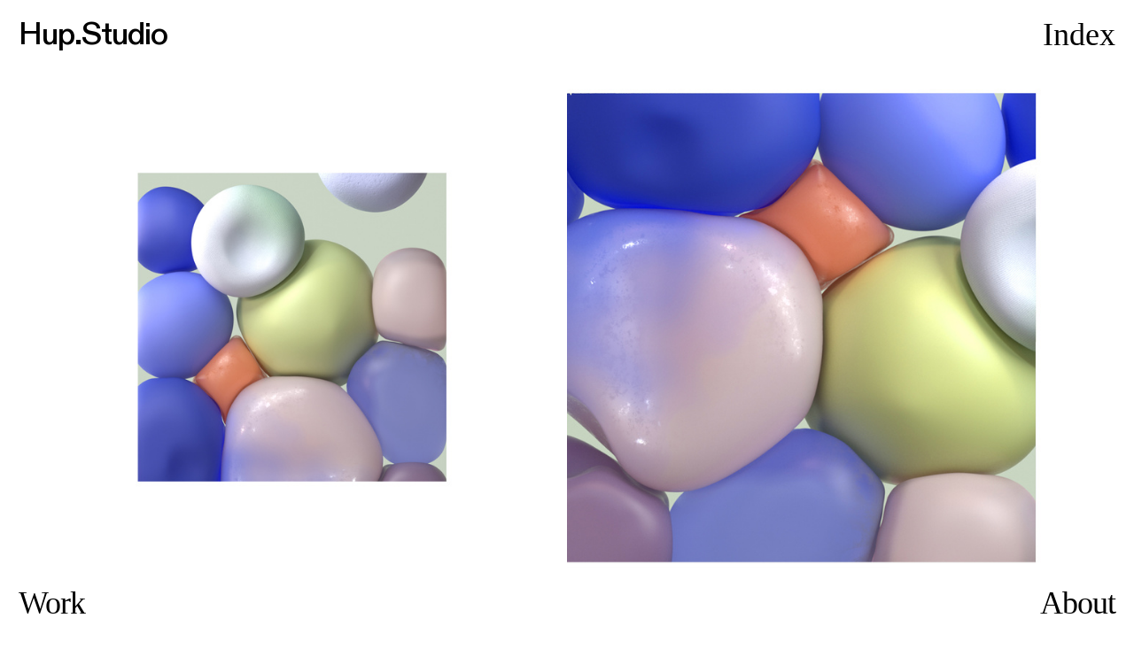

--- FILE ---
content_type: text/html; charset=UTF-8
request_url: https://hup.studio/12-GC-pics
body_size: 30424
content:
<!DOCTYPE html>
<!-- 

        Running on cargo.site

-->
<html lang="en" data-predefined-style="true" data-css-presets="true" data-css-preset data-typography-preset>
	<head>
<script>
				var __cargo_context__ = 'live';
				var __cargo_js_ver__ = 'c=2837859173';
				var __cargo_maint__ = false;
				
				
			</script>
					<meta http-equiv="X-UA-Compatible" content="IE=edge,chrome=1">
		<meta http-equiv="Content-Type" content="text/html; charset=utf-8">
		<meta name="viewport" content="initial-scale=1.0, maximum-scale=1.0, user-scalable=no">
		
			<meta name="robots" content="index,follow">
		<title> 12 GC pics — Hup.Studio</title>
		<meta name="description" content="">
				<meta name="twitter:card" content="summary_large_image">
		<meta name="twitter:title" content=" 12 GC pics — Hup.Studio">
		<meta name="twitter:description" content="">
		<meta name="twitter:image" content="https://freight.cargo.site/w/1200/i/28715da163529ec2e5c4118883ae82ad10b6f78b4d2fafcdff1698496db817f2/Half-E.jpg">
		<meta property="og:locale" content="en_US">
		<meta property="og:title" content=" 12 GC pics — Hup.Studio">
		<meta property="og:description" content="">
		<meta property="og:url" content="https://hup.studio/12-GC-pics">
		<meta property="og:image" content="https://freight.cargo.site/w/1200/i/28715da163529ec2e5c4118883ae82ad10b6f78b4d2fafcdff1698496db817f2/Half-E.jpg">
		<meta property="og:type" content="website">

		<link rel="preconnect" href="https://static.cargo.site" crossorigin>
		<link rel="preconnect" href="https://freight.cargo.site" crossorigin>
				<link rel="preconnect" href="https://type.cargo.site" crossorigin>

		<!--<link rel="preload" href="https://static.cargo.site/assets/social/IconFont-Regular-0.9.3.woff2" as="font" type="font/woff" crossorigin>-->

		<meta name="google" value="notranslate">

<meta name="google-site-verification" content="EbzIPaASA6EGlPRaU4Xx1xjZn9OM5e94Iay6GuH3BRg" />

		<link href="https://freight.cargo.site/t/original/i/38e23e146173a136daa701cf58e932e9fbc875390f739a628164679cb6dec742/Hup-favicon-ovals.ico" rel="shortcut icon">
		<link href="https://hup.studio/rss" rel="alternate" type="application/rss+xml" title="Hup.Studio feed">

		<link href="https://hup.studio/stylesheet?c=2837859173&1690320844" id="member_stylesheet" rel="stylesheet" type="text/css" />
<style id="">@font-face{font-family:Icons;src:url(https://static.cargo.site/assets/social/IconFont-Regular-0.9.3.woff2);unicode-range:U+E000-E15C,U+F0000,U+FE0E}@font-face{font-family:Icons;src:url(https://static.cargo.site/assets/social/IconFont-Regular-0.9.3.woff2);font-weight:240;unicode-range:U+E000-E15C,U+F0000,U+FE0E}@font-face{font-family:Icons;src:url(https://static.cargo.site/assets/social/IconFont-Regular-0.9.3.woff2);unicode-range:U+E000-E15C,U+F0000,U+FE0E;font-weight:400}@font-face{font-family:Icons;src:url(https://static.cargo.site/assets/social/IconFont-Regular-0.9.3.woff2);unicode-range:U+E000-E15C,U+F0000,U+FE0E;font-weight:600}@font-face{font-family:Icons;src:url(https://static.cargo.site/assets/social/IconFont-Regular-0.9.3.woff2);unicode-range:U+E000-E15C,U+F0000,U+FE0E;font-weight:800}@font-face{font-family:Icons;src:url(https://static.cargo.site/assets/social/IconFont-Regular-0.9.3.woff2);unicode-range:U+E000-E15C,U+F0000,U+FE0E;font-style:italic}@font-face{font-family:Icons;src:url(https://static.cargo.site/assets/social/IconFont-Regular-0.9.3.woff2);unicode-range:U+E000-E15C,U+F0000,U+FE0E;font-weight:200;font-style:italic}@font-face{font-family:Icons;src:url(https://static.cargo.site/assets/social/IconFont-Regular-0.9.3.woff2);unicode-range:U+E000-E15C,U+F0000,U+FE0E;font-weight:400;font-style:italic}@font-face{font-family:Icons;src:url(https://static.cargo.site/assets/social/IconFont-Regular-0.9.3.woff2);unicode-range:U+E000-E15C,U+F0000,U+FE0E;font-weight:600;font-style:italic}@font-face{font-family:Icons;src:url(https://static.cargo.site/assets/social/IconFont-Regular-0.9.3.woff2);unicode-range:U+E000-E15C,U+F0000,U+FE0E;font-weight:800;font-style:italic}body.iconfont-loading,body.iconfont-loading *{color:transparent!important}body{-moz-osx-font-smoothing:grayscale;-webkit-font-smoothing:antialiased;-webkit-text-size-adjust:none}body.no-scroll{overflow:hidden}/*!
 * Content
 */.page{word-wrap:break-word}:focus{outline:0}.pointer-events-none{pointer-events:none}.pointer-events-auto{pointer-events:auto}.pointer-events-none .page_content .audio-player,.pointer-events-none .page_content .shop_product,.pointer-events-none .page_content a,.pointer-events-none .page_content audio,.pointer-events-none .page_content button,.pointer-events-none .page_content details,.pointer-events-none .page_content iframe,.pointer-events-none .page_content img,.pointer-events-none .page_content input,.pointer-events-none .page_content video{pointer-events:auto}.pointer-events-none .page_content *>a,.pointer-events-none .page_content>a{position:relative}s *{text-transform:inherit}#toolset{position:fixed;bottom:10px;right:10px;z-index:8}.mobile #toolset,.template_site_inframe #toolset{display:none}#toolset a{display:block;height:24px;width:24px;margin:0;padding:0;text-decoration:none;background:rgba(0,0,0,.2)}#toolset a:hover{background:rgba(0,0,0,.8)}[data-adminview] #toolset a,[data-adminview] #toolset_admin a{background:rgba(0,0,0,.04);pointer-events:none;cursor:default}#toolset_admin a:active{background:rgba(0,0,0,.7)}#toolset_admin a svg>*{transform:scale(1.1) translate(0,-.5px);transform-origin:50% 50%}#toolset_admin a svg{pointer-events:none;width:100%!important;height:auto!important}#following-container{overflow:auto;-webkit-overflow-scrolling:touch}#following-container iframe{height:100%;width:100%;position:absolute;top:0;left:0;right:0;bottom:0}:root{--following-width:-400px;--following-animation-duration:450ms}@keyframes following-open{0%{transform:translateX(0)}100%{transform:translateX(var(--following-width))}}@keyframes following-open-inverse{0%{transform:translateX(0)}100%{transform:translateX(calc(-1 * var(--following-width)))}}@keyframes following-close{0%{transform:translateX(var(--following-width))}100%{transform:translateX(0)}}@keyframes following-close-inverse{0%{transform:translateX(calc(-1 * var(--following-width)))}100%{transform:translateX(0)}}body.animate-left{animation:following-open var(--following-animation-duration);animation-fill-mode:both;animation-timing-function:cubic-bezier(.24,1,.29,1)}#following-container.animate-left{animation:following-close-inverse var(--following-animation-duration);animation-fill-mode:both;animation-timing-function:cubic-bezier(.24,1,.29,1)}#following-container.animate-left #following-frame{animation:following-close var(--following-animation-duration);animation-fill-mode:both;animation-timing-function:cubic-bezier(.24,1,.29,1)}body.animate-right{animation:following-close var(--following-animation-duration);animation-fill-mode:both;animation-timing-function:cubic-bezier(.24,1,.29,1)}#following-container.animate-right{animation:following-open-inverse var(--following-animation-duration);animation-fill-mode:both;animation-timing-function:cubic-bezier(.24,1,.29,1)}#following-container.animate-right #following-frame{animation:following-open var(--following-animation-duration);animation-fill-mode:both;animation-timing-function:cubic-bezier(.24,1,.29,1)}.slick-slider{position:relative;display:block;-moz-box-sizing:border-box;box-sizing:border-box;-webkit-user-select:none;-moz-user-select:none;-ms-user-select:none;user-select:none;-webkit-touch-callout:none;-khtml-user-select:none;-ms-touch-action:pan-y;touch-action:pan-y;-webkit-tap-highlight-color:transparent}.slick-list{position:relative;display:block;overflow:hidden;margin:0;padding:0}.slick-list:focus{outline:0}.slick-list.dragging{cursor:pointer;cursor:hand}.slick-slider .slick-list,.slick-slider .slick-track{transform:translate3d(0,0,0);will-change:transform}.slick-track{position:relative;top:0;left:0;display:block}.slick-track:after,.slick-track:before{display:table;content:'';width:1px;height:1px;margin-top:-1px;margin-left:-1px}.slick-track:after{clear:both}.slick-loading .slick-track{visibility:hidden}.slick-slide{display:none;float:left;height:100%;min-height:1px}[dir=rtl] .slick-slide{float:right}.content .slick-slide img{display:inline-block}.content .slick-slide img:not(.image-zoom){cursor:pointer}.content .scrub .slick-list,.content .scrub .slick-slide img:not(.image-zoom){cursor:ew-resize}body.slideshow-scrub-dragging *{cursor:ew-resize!important}.content .slick-slide img:not([src]),.content .slick-slide img[src='']{width:100%;height:auto}.slick-slide.slick-loading img{display:none}.slick-slide.dragging img{pointer-events:none}.slick-initialized .slick-slide{display:block}.slick-loading .slick-slide{visibility:hidden}.slick-vertical .slick-slide{display:block;height:auto;border:1px solid transparent}.slick-arrow.slick-hidden{display:none}.slick-arrow{position:absolute;z-index:9;width:0;top:0;height:100%;cursor:pointer;will-change:opacity;-webkit-transition:opacity 333ms cubic-bezier(.4,0,.22,1);transition:opacity 333ms cubic-bezier(.4,0,.22,1)}.slick-arrow.hidden{opacity:0}.slick-arrow svg{position:absolute;width:36px;height:36px;top:0;left:0;right:0;bottom:0;margin:auto;transform:translate(.25px,.25px)}.slick-arrow svg.right-arrow{transform:translate(.25px,.25px) scaleX(-1)}.slick-arrow svg:active{opacity:.75}.slick-arrow svg .arrow-shape{fill:none!important;stroke:#fff;stroke-linecap:square}.slick-arrow svg .arrow-outline{fill:none!important;stroke-width:2.5px;stroke:rgba(0,0,0,.6);stroke-linecap:square}.slick-arrow.slick-next{right:0;text-align:right}.slick-next svg,.wallpaper-navigation .slick-next svg{margin-right:10px}.mobile .slick-next svg{margin-right:10px}.slick-arrow.slick-prev{text-align:left}.slick-prev svg,.wallpaper-navigation .slick-prev svg{margin-left:10px}.mobile .slick-prev svg{margin-left:10px}.loading_animation{display:none;vertical-align:middle;z-index:15;line-height:0;pointer-events:none;border-radius:100%}.loading_animation.hidden{display:none}.loading_animation.pulsing{opacity:0;display:inline-block;animation-delay:.1s;-webkit-animation-delay:.1s;-moz-animation-delay:.1s;animation-duration:12s;animation-iteration-count:infinite;animation:fade-pulse-in .5s ease-in-out;-moz-animation:fade-pulse-in .5s ease-in-out;-webkit-animation:fade-pulse-in .5s ease-in-out;-webkit-animation-fill-mode:forwards;-moz-animation-fill-mode:forwards;animation-fill-mode:forwards}.loading_animation.pulsing.no-delay{animation-delay:0s;-webkit-animation-delay:0s;-moz-animation-delay:0s}.loading_animation div{border-radius:100%}.loading_animation div svg{max-width:100%;height:auto}.loading_animation div,.loading_animation div svg{width:20px;height:20px}.loading_animation.full-width svg{width:100%;height:auto}.loading_animation.full-width.big svg{width:100px;height:100px}.loading_animation div svg>*{fill:#ccc}.loading_animation div{-webkit-animation:spin-loading 12s ease-out;-webkit-animation-iteration-count:infinite;-moz-animation:spin-loading 12s ease-out;-moz-animation-iteration-count:infinite;animation:spin-loading 12s ease-out;animation-iteration-count:infinite}.loading_animation.hidden{display:none}[data-backdrop] .loading_animation{position:absolute;top:15px;left:15px;z-index:99}.loading_animation.position-absolute.middle{top:calc(50% - 10px);left:calc(50% - 10px)}.loading_animation.position-absolute.topleft{top:0;left:0}.loading_animation.position-absolute.middleright{top:calc(50% - 10px);right:1rem}.loading_animation.position-absolute.middleleft{top:calc(50% - 10px);left:1rem}.loading_animation.gray div svg>*{fill:#999}.loading_animation.gray-dark div svg>*{fill:#666}.loading_animation.gray-darker div svg>*{fill:#555}.loading_animation.gray-light div svg>*{fill:#ccc}.loading_animation.white div svg>*{fill:rgba(255,255,255,.85)}.loading_animation.blue div svg>*{fill:#698fff}.loading_animation.inline{display:inline-block;margin-bottom:.5ex}.loading_animation.inline.left{margin-right:.5ex}@-webkit-keyframes fade-pulse-in{0%{opacity:0}50%{opacity:.5}100%{opacity:1}}@-moz-keyframes fade-pulse-in{0%{opacity:0}50%{opacity:.5}100%{opacity:1}}@keyframes fade-pulse-in{0%{opacity:0}50%{opacity:.5}100%{opacity:1}}@-webkit-keyframes pulsate{0%{opacity:1}50%{opacity:0}100%{opacity:1}}@-moz-keyframes pulsate{0%{opacity:1}50%{opacity:0}100%{opacity:1}}@keyframes pulsate{0%{opacity:1}50%{opacity:0}100%{opacity:1}}@-webkit-keyframes spin-loading{0%{transform:rotate(0)}9%{transform:rotate(1050deg)}18%{transform:rotate(-1090deg)}20%{transform:rotate(-1080deg)}23%{transform:rotate(-1080deg)}28%{transform:rotate(-1095deg)}29%{transform:rotate(-1065deg)}34%{transform:rotate(-1080deg)}35%{transform:rotate(-1050deg)}40%{transform:rotate(-1065deg)}41%{transform:rotate(-1035deg)}44%{transform:rotate(-1035deg)}47%{transform:rotate(-2160deg)}50%{transform:rotate(-2160deg)}56%{transform:rotate(45deg)}60%{transform:rotate(45deg)}80%{transform:rotate(6120deg)}100%{transform:rotate(0)}}@keyframes spin-loading{0%{transform:rotate(0)}9%{transform:rotate(1050deg)}18%{transform:rotate(-1090deg)}20%{transform:rotate(-1080deg)}23%{transform:rotate(-1080deg)}28%{transform:rotate(-1095deg)}29%{transform:rotate(-1065deg)}34%{transform:rotate(-1080deg)}35%{transform:rotate(-1050deg)}40%{transform:rotate(-1065deg)}41%{transform:rotate(-1035deg)}44%{transform:rotate(-1035deg)}47%{transform:rotate(-2160deg)}50%{transform:rotate(-2160deg)}56%{transform:rotate(45deg)}60%{transform:rotate(45deg)}80%{transform:rotate(6120deg)}100%{transform:rotate(0)}}[grid-row]{align-items:flex-start;box-sizing:border-box;display:-webkit-box;display:-webkit-flex;display:-ms-flexbox;display:flex;-webkit-flex-wrap:wrap;-ms-flex-wrap:wrap;flex-wrap:wrap}[grid-col]{box-sizing:border-box}[grid-row] [grid-col].empty:after{content:"\0000A0";cursor:text}body.mobile[data-adminview=content-editproject] [grid-row] [grid-col].empty:after{display:none}[grid-col=auto]{-webkit-box-flex:1;-webkit-flex:1;-ms-flex:1;flex:1}[grid-col=x12]{width:100%}[grid-col=x11]{width:50%}[grid-col=x10]{width:33.33%}[grid-col=x9]{width:25%}[grid-col=x8]{width:20%}[grid-col=x7]{width:16.666666667%}[grid-col=x6]{width:14.285714286%}[grid-col=x5]{width:12.5%}[grid-col=x4]{width:11.111111111%}[grid-col=x3]{width:10%}[grid-col=x2]{width:9.090909091%}[grid-col=x1]{width:8.333333333%}[grid-col="1"]{width:8.33333%}[grid-col="2"]{width:16.66667%}[grid-col="3"]{width:25%}[grid-col="4"]{width:33.33333%}[grid-col="5"]{width:41.66667%}[grid-col="6"]{width:50%}[grid-col="7"]{width:58.33333%}[grid-col="8"]{width:66.66667%}[grid-col="9"]{width:75%}[grid-col="10"]{width:83.33333%}[grid-col="11"]{width:91.66667%}[grid-col="12"]{width:100%}body.mobile [grid-responsive] [grid-col]{width:100%;-webkit-box-flex:none;-webkit-flex:none;-ms-flex:none;flex:none}[data-ce-host=true][contenteditable=true] [grid-pad]{pointer-events:none}[data-ce-host=true][contenteditable=true] [grid-pad]>*{pointer-events:auto}[grid-pad="0"]{padding:0}[grid-pad="0.25"]{padding:.125rem}[grid-pad="0.5"]{padding:.25rem}[grid-pad="0.75"]{padding:.375rem}[grid-pad="1"]{padding:.5rem}[grid-pad="1.25"]{padding:.625rem}[grid-pad="1.5"]{padding:.75rem}[grid-pad="1.75"]{padding:.875rem}[grid-pad="2"]{padding:1rem}[grid-pad="2.5"]{padding:1.25rem}[grid-pad="3"]{padding:1.5rem}[grid-pad="3.5"]{padding:1.75rem}[grid-pad="4"]{padding:2rem}[grid-pad="5"]{padding:2.5rem}[grid-pad="6"]{padding:3rem}[grid-pad="7"]{padding:3.5rem}[grid-pad="8"]{padding:4rem}[grid-pad="9"]{padding:4.5rem}[grid-pad="10"]{padding:5rem}[grid-gutter="0"]{margin:0}[grid-gutter="0.5"]{margin:-.25rem}[grid-gutter="1"]{margin:-.5rem}[grid-gutter="1.5"]{margin:-.75rem}[grid-gutter="2"]{margin:-1rem}[grid-gutter="2.5"]{margin:-1.25rem}[grid-gutter="3"]{margin:-1.5rem}[grid-gutter="3.5"]{margin:-1.75rem}[grid-gutter="4"]{margin:-2rem}[grid-gutter="5"]{margin:-2.5rem}[grid-gutter="6"]{margin:-3rem}[grid-gutter="7"]{margin:-3.5rem}[grid-gutter="8"]{margin:-4rem}[grid-gutter="10"]{margin:-5rem}[grid-gutter="12"]{margin:-6rem}[grid-gutter="14"]{margin:-7rem}[grid-gutter="16"]{margin:-8rem}[grid-gutter="18"]{margin:-9rem}[grid-gutter="20"]{margin:-10rem}small{max-width:100%;text-decoration:inherit}img:not([src]),img[src='']{outline:1px solid rgba(177,177,177,.4);outline-offset:-1px;content:url([data-uri])}img.image-zoom{cursor:-webkit-zoom-in;cursor:-moz-zoom-in;cursor:zoom-in}#imprimatur{color:#333;font-size:10px;font-family:-apple-system,BlinkMacSystemFont,"Segoe UI",Roboto,Oxygen,Ubuntu,Cantarell,"Open Sans","Helvetica Neue",sans-serif,"Sans Serif",Icons;/*!System*/position:fixed;opacity:.3;right:-28px;bottom:160px;transform:rotate(270deg);-ms-transform:rotate(270deg);-webkit-transform:rotate(270deg);z-index:8;text-transform:uppercase;color:#999;opacity:.5;padding-bottom:2px;text-decoration:none}.mobile #imprimatur{display:none}bodycopy cargo-link a{font-family:-apple-system,BlinkMacSystemFont,"Segoe UI",Roboto,Oxygen,Ubuntu,Cantarell,"Open Sans","Helvetica Neue",sans-serif,"Sans Serif",Icons;/*!System*/font-size:12px;font-style:normal;font-weight:400;transform:rotate(270deg);text-decoration:none;position:fixed!important;right:-27px;bottom:100px;text-decoration:none;letter-spacing:normal;background:0 0;border:0;border-bottom:0;outline:0}/*! PhotoSwipe Default UI CSS by Dmitry Semenov | photoswipe.com | MIT license */.pswp--has_mouse .pswp__button--arrow--left,.pswp--has_mouse .pswp__button--arrow--right,.pswp__ui{visibility:visible}.pswp--minimal--dark .pswp__top-bar,.pswp__button{background:0 0}.pswp,.pswp__bg,.pswp__container,.pswp__img--placeholder,.pswp__zoom-wrap,.quick-view-navigation{-webkit-backface-visibility:hidden}.pswp__button{cursor:pointer;opacity:1;-webkit-appearance:none;transition:opacity .2s;-webkit-box-shadow:none;box-shadow:none}.pswp__button-close>svg{top:10px;right:10px;margin-left:auto}.pswp--touch .quick-view-navigation{display:none}.pswp__ui{-webkit-font-smoothing:auto;opacity:1;z-index:1550}.quick-view-navigation{will-change:opacity;-webkit-transition:opacity 333ms cubic-bezier(.4,0,.22,1);transition:opacity 333ms cubic-bezier(.4,0,.22,1)}.quick-view-navigation .pswp__group .pswp__button{pointer-events:auto}.pswp__button>svg{position:absolute;width:36px;height:36px}.quick-view-navigation .pswp__group:active svg{opacity:.75}.pswp__button svg .shape-shape{fill:#fff}.pswp__button svg .shape-outline{fill:#000}.pswp__button-prev>svg{top:0;bottom:0;left:10px;margin:auto}.pswp__button-next>svg{top:0;bottom:0;right:10px;margin:auto}.quick-view-navigation .pswp__group .pswp__button-prev{position:absolute;left:0;top:0;width:0;height:100%}.quick-view-navigation .pswp__group .pswp__button-next{position:absolute;right:0;top:0;width:0;height:100%}.quick-view-navigation .close-button,.quick-view-navigation .left-arrow,.quick-view-navigation .right-arrow{transform:translate(.25px,.25px)}.quick-view-navigation .right-arrow{transform:translate(.25px,.25px) scaleX(-1)}.pswp__button svg .shape-outline{fill:transparent!important;stroke:#000;stroke-width:2.5px;stroke-linecap:square}.pswp__button svg .shape-shape{fill:transparent!important;stroke:#fff;stroke-width:1.5px;stroke-linecap:square}.pswp__bg,.pswp__scroll-wrap,.pswp__zoom-wrap{width:100%;position:absolute}.quick-view-navigation .pswp__group .pswp__button-close{margin:0}.pswp__container,.pswp__item,.pswp__zoom-wrap{right:0;bottom:0;top:0;position:absolute;left:0}.pswp__ui--hidden .pswp__button{opacity:.001}.pswp__ui--hidden .pswp__button,.pswp__ui--hidden .pswp__button *{pointer-events:none}.pswp .pswp__ui.pswp__ui--displaynone{display:none}.pswp__element--disabled{display:none!important}/*! PhotoSwipe main CSS by Dmitry Semenov | photoswipe.com | MIT license */.pswp{position:fixed;display:none;height:100%;width:100%;top:0;left:0;right:0;bottom:0;margin:auto;-ms-touch-action:none;touch-action:none;z-index:9999999;-webkit-text-size-adjust:100%;line-height:initial;letter-spacing:initial;outline:0}.pswp img{max-width:none}.pswp--zoom-disabled .pswp__img{cursor:default!important}.pswp--animate_opacity{opacity:.001;will-change:opacity;-webkit-transition:opacity 333ms cubic-bezier(.4,0,.22,1);transition:opacity 333ms cubic-bezier(.4,0,.22,1)}.pswp--open{display:block}.pswp--zoom-allowed .pswp__img{cursor:-webkit-zoom-in;cursor:-moz-zoom-in;cursor:zoom-in}.pswp--zoomed-in .pswp__img{cursor:-webkit-grab;cursor:-moz-grab;cursor:grab}.pswp--dragging .pswp__img{cursor:-webkit-grabbing;cursor:-moz-grabbing;cursor:grabbing}.pswp__bg{left:0;top:0;height:100%;opacity:0;transform:translateZ(0);will-change:opacity}.pswp__scroll-wrap{left:0;top:0;height:100%}.pswp__container,.pswp__zoom-wrap{-ms-touch-action:none;touch-action:none}.pswp__container,.pswp__img{-webkit-user-select:none;-moz-user-select:none;-ms-user-select:none;user-select:none;-webkit-tap-highlight-color:transparent;-webkit-touch-callout:none}.pswp__zoom-wrap{-webkit-transform-origin:left top;-ms-transform-origin:left top;transform-origin:left top;-webkit-transition:-webkit-transform 222ms cubic-bezier(.4,0,.22,1);transition:transform 222ms cubic-bezier(.4,0,.22,1)}.pswp__bg{-webkit-transition:opacity 222ms cubic-bezier(.4,0,.22,1);transition:opacity 222ms cubic-bezier(.4,0,.22,1)}.pswp--animated-in .pswp__bg,.pswp--animated-in .pswp__zoom-wrap{-webkit-transition:none;transition:none}.pswp--hide-overflow .pswp__scroll-wrap,.pswp--hide-overflow.pswp{overflow:hidden}.pswp__img{position:absolute;width:auto;height:auto;top:0;left:0}.pswp__img--placeholder--blank{background:#222}.pswp--ie .pswp__img{width:100%!important;height:auto!important;left:0;top:0}.pswp__ui--idle{opacity:0}.pswp__error-msg{position:absolute;left:0;top:50%;width:100%;text-align:center;font-size:14px;line-height:16px;margin-top:-8px;color:#ccc}.pswp__error-msg a{color:#ccc;text-decoration:underline}.pswp__error-msg{font-family:-apple-system,BlinkMacSystemFont,"Segoe UI",Roboto,Oxygen,Ubuntu,Cantarell,"Open Sans","Helvetica Neue",sans-serif}.quick-view.mouse-down .iframe-item{pointer-events:none!important}.quick-view-caption-positioner{pointer-events:none;width:100%;height:100%}.quick-view-caption-wrapper{margin:auto;position:absolute;bottom:0;left:0;right:0}.quick-view-horizontal-align-left .quick-view-caption-wrapper{margin-left:0}.quick-view-horizontal-align-right .quick-view-caption-wrapper{margin-right:0}[data-quick-view-caption]{transition:.1s opacity ease-in-out;position:absolute;bottom:0;left:0;right:0}.quick-view-horizontal-align-left [data-quick-view-caption]{text-align:left}.quick-view-horizontal-align-right [data-quick-view-caption]{text-align:right}.quick-view-caption{transition:.1s opacity ease-in-out}.quick-view-caption>*{display:inline-block}.quick-view-caption *{pointer-events:auto}.quick-view-caption.hidden{opacity:0}.shop_product .dropdown_wrapper{flex:0 0 100%;position:relative}.shop_product select{appearance:none;-moz-appearance:none;-webkit-appearance:none;outline:0;-webkit-font-smoothing:antialiased;-moz-osx-font-smoothing:grayscale;cursor:pointer;border-radius:0;white-space:nowrap;overflow:hidden!important;text-overflow:ellipsis}.shop_product select.dropdown::-ms-expand{display:none}.shop_product a{cursor:pointer;border-bottom:none;text-decoration:none}.shop_product a.out-of-stock{pointer-events:none}body.audio-player-dragging *{cursor:ew-resize!important}.audio-player{display:inline-flex;flex:1 0 calc(100% - 2px);width:calc(100% - 2px)}.audio-player .button{height:100%;flex:0 0 3.3rem;display:flex}.audio-player .separator{left:3.3rem;height:100%}.audio-player .buffer{width:0%;height:100%;transition:left .3s linear,width .3s linear}.audio-player.seeking .buffer{transition:left 0s,width 0s}.audio-player.seeking{user-select:none;-webkit-user-select:none;cursor:ew-resize}.audio-player.seeking *{user-select:none;-webkit-user-select:none;cursor:ew-resize}.audio-player .bar{overflow:hidden;display:flex;justify-content:space-between;align-content:center;flex-grow:1}.audio-player .progress{width:0%;height:100%;transition:width .3s linear}.audio-player.seeking .progress{transition:width 0s}.audio-player .pause,.audio-player .play{cursor:pointer;height:100%}.audio-player .note-icon{margin:auto 0;order:2;flex:0 1 auto}.audio-player .title{white-space:nowrap;overflow:hidden;text-overflow:ellipsis;pointer-events:none;user-select:none;padding:.5rem 0 .5rem 1rem;margin:auto auto auto 0;flex:0 3 auto;min-width:0;width:100%}.audio-player .total-time{flex:0 1 auto;margin:auto 0}.audio-player .current-time,.audio-player .play-text{flex:0 1 auto;margin:auto 0}.audio-player .stream-anim{user-select:none;margin:auto auto auto 0}.audio-player .stream-anim span{display:inline-block}.audio-player .buffer,.audio-player .current-time,.audio-player .note-svg,.audio-player .play-text,.audio-player .separator,.audio-player .total-time{user-select:none;pointer-events:none}.audio-player .buffer,.audio-player .play-text,.audio-player .progress{position:absolute}.audio-player,.audio-player .bar,.audio-player .button,.audio-player .current-time,.audio-player .note-icon,.audio-player .pause,.audio-player .play,.audio-player .total-time{position:relative}body.mobile .audio-player,body.mobile .audio-player *{-webkit-touch-callout:none}#standalone-admin-frame{border:0;width:400px;position:absolute;right:0;top:0;height:100vh;z-index:99}body[standalone-admin=true] #standalone-admin-frame{transform:translate(0,0)}body[standalone-admin=true] .main_container{width:calc(100% - 400px)}body[standalone-admin=false] #standalone-admin-frame{transform:translate(100%,0)}body[standalone-admin=false] .main_container{width:100%}.toggle_standaloneAdmin{position:fixed;top:0;right:400px;height:40px;width:40px;z-index:999;cursor:pointer;background-color:rgba(0,0,0,.4)}.toggle_standaloneAdmin:active{opacity:.7}body[standalone-admin=false] .toggle_standaloneAdmin{right:0}.toggle_standaloneAdmin *{color:#fff;fill:#fff}.toggle_standaloneAdmin svg{padding:6px;width:100%;height:100%;opacity:.85}body[standalone-admin=false] .toggle_standaloneAdmin #close,body[standalone-admin=true] .toggle_standaloneAdmin #backdropsettings{display:none}.toggle_standaloneAdmin>div{width:100%;height:100%}#admin_toggle_button{position:fixed;top:50%;transform:translate(0,-50%);right:400px;height:36px;width:12px;z-index:999;cursor:pointer;background-color:rgba(0,0,0,.09);padding-left:2px;margin-right:5px}#admin_toggle_button .bar{content:'';background:rgba(0,0,0,.09);position:fixed;width:5px;bottom:0;top:0;z-index:10}#admin_toggle_button:active{background:rgba(0,0,0,.065)}#admin_toggle_button *{color:#fff;fill:#fff}#admin_toggle_button svg{padding:0;width:16px;height:36px;margin-left:1px;opacity:1}#admin_toggle_button svg *{fill:#fff;opacity:1}#admin_toggle_button[data-state=closed] .toggle_admin_close{display:none}#admin_toggle_button[data-state=closed],#admin_toggle_button[data-state=closed] .toggle_admin_open{width:20px;cursor:pointer;margin:0}#admin_toggle_button[data-state=closed] svg{margin-left:2px}#admin_toggle_button[data-state=open] .toggle_admin_open{display:none}select,select *{text-rendering:auto!important}b b{font-weight:inherit}*{-webkit-box-sizing:border-box;-moz-box-sizing:border-box;box-sizing:border-box}customhtml>*{position:relative;z-index:10}body,html{min-height:100vh;margin:0;padding:0}html{touch-action:manipulation;position:relative;background-color:#fff}.main_container{min-height:100vh;width:100%;overflow:hidden}.container{display:-webkit-box;display:-webkit-flex;display:-moz-box;display:-ms-flexbox;display:flex;-webkit-flex-wrap:wrap;-moz-flex-wrap:wrap;-ms-flex-wrap:wrap;flex-wrap:wrap;max-width:100%;width:100%;overflow:visible}.container{align-items:flex-start;-webkit-align-items:flex-start}.page{z-index:2}.page ul li>text-limit{display:block}.content,.content_container,.pinned{-webkit-flex:1 0 auto;-moz-flex:1 0 auto;-ms-flex:1 0 auto;flex:1 0 auto;max-width:100%}.content_container{width:100%}.content_container.full_height{min-height:100vh}.page_background{position:absolute;top:0;left:0;width:100%;height:100%}.page_container{position:relative;overflow:visible;width:100%}.backdrop{position:absolute;top:0;z-index:1;width:100%;height:100%;max-height:100vh}.backdrop>div{position:absolute;top:0;left:0;width:100%;height:100%;-webkit-backface-visibility:hidden;backface-visibility:hidden;transform:translate3d(0,0,0);contain:strict}[data-backdrop].backdrop>div[data-overflowing]{max-height:100vh;position:absolute;top:0;left:0}body.mobile [split-responsive]{display:flex;flex-direction:column}body.mobile [split-responsive] .container{width:100%;order:2}body.mobile [split-responsive] .backdrop{position:relative;height:50vh;width:100%;order:1}body.mobile [split-responsive] [data-auxiliary].backdrop{position:absolute;height:50vh;width:100%;order:1}.page{position:relative;z-index:2}img[data-align=left]{float:left}img[data-align=right]{float:right}[data-rotation]{transform-origin:center center}.content .page_content:not([contenteditable=true]) [data-draggable]{pointer-events:auto!important;backface-visibility:hidden}.preserve-3d{-moz-transform-style:preserve-3d;transform-style:preserve-3d}.content .page_content:not([contenteditable=true]) [data-draggable] iframe{pointer-events:none!important}.dragging-active iframe{pointer-events:none!important}.content .page_content:not([contenteditable=true]) [data-draggable]:active{opacity:1}.content .scroll-transition-fade{transition:transform 1s ease-in-out,opacity .8s ease-in-out}.content .scroll-transition-fade.below-viewport{opacity:0;transform:translateY(40px)}.mobile.full_width .page_container:not([split-layout]) .container_width{width:100%}[data-view=pinned_bottom] .bottom_pin_invisibility{visibility:hidden}.pinned{position:relative;width:100%}.pinned .page_container.accommodate:not(.fixed):not(.overlay){z-index:2}.pinned .page_container.overlay{position:absolute;z-index:4}.pinned .page_container.overlay.fixed{position:fixed}.pinned .page_container.overlay.fixed .page{max-height:100vh;-webkit-overflow-scrolling:touch}.pinned .page_container.overlay.fixed .page.allow-scroll{overflow-y:auto;overflow-x:hidden}.pinned .page_container.overlay.fixed .page.allow-scroll{align-items:flex-start;-webkit-align-items:flex-start}.pinned .page_container .page.allow-scroll::-webkit-scrollbar{width:0;background:0 0;display:none}.pinned.pinned_top .page_container.overlay{left:0;top:0}.pinned.pinned_bottom .page_container.overlay{left:0;bottom:0}div[data-container=set]:empty{margin-top:1px}.thumbnails{position:relative;z-index:1}[thumbnails=grid]{align-items:baseline}[thumbnails=justify] .thumbnail{box-sizing:content-box}[thumbnails][data-padding-zero] .thumbnail{margin-bottom:-1px}[thumbnails=montessori] .thumbnail{pointer-events:auto;position:absolute}[thumbnails] .thumbnail>a{display:block;text-decoration:none}[thumbnails=montessori]{height:0}[thumbnails][data-resizing],[thumbnails][data-resizing] *{cursor:nwse-resize}[thumbnails] .thumbnail .resize-handle{cursor:nwse-resize;width:26px;height:26px;padding:5px;position:absolute;opacity:.75;right:-1px;bottom:-1px;z-index:100}[thumbnails][data-resizing] .resize-handle{display:none}[thumbnails] .thumbnail .resize-handle svg{position:absolute;top:0;left:0}[thumbnails] .thumbnail .resize-handle:hover{opacity:1}[data-can-move].thumbnail .resize-handle svg .resize_path_outline{fill:#fff}[data-can-move].thumbnail .resize-handle svg .resize_path{fill:#000}[thumbnails=montessori] .thumbnail_sizer{height:0;width:100%;position:relative;padding-bottom:100%;pointer-events:none}[thumbnails] .thumbnail img{display:block;min-height:3px;margin-bottom:0}[thumbnails] .thumbnail img:not([src]),img[src=""]{margin:0!important;width:100%;min-height:3px;height:100%!important;position:absolute}[aspect-ratio="1x1"].thumb_image{height:0;padding-bottom:100%;overflow:hidden}[aspect-ratio="4x3"].thumb_image{height:0;padding-bottom:75%;overflow:hidden}[aspect-ratio="16x9"].thumb_image{height:0;padding-bottom:56.25%;overflow:hidden}[thumbnails] .thumb_image{width:100%;position:relative}[thumbnails][thumbnail-vertical-align=top]{align-items:flex-start}[thumbnails][thumbnail-vertical-align=middle]{align-items:center}[thumbnails][thumbnail-vertical-align=bottom]{align-items:baseline}[thumbnails][thumbnail-horizontal-align=left]{justify-content:flex-start}[thumbnails][thumbnail-horizontal-align=middle]{justify-content:center}[thumbnails][thumbnail-horizontal-align=right]{justify-content:flex-end}.thumb_image.default_image>svg{position:absolute;top:0;left:0;bottom:0;right:0;width:100%;height:100%}.thumb_image.default_image{outline:1px solid #ccc;outline-offset:-1px;position:relative}.mobile.full_width [data-view=Thumbnail] .thumbnails_width{width:100%}.content [data-draggable] a:active,.content [data-draggable] img:active{opacity:initial}.content .draggable-dragging{opacity:initial}[data-draggable].draggable_visible{visibility:visible}[data-draggable].draggable_hidden{visibility:hidden}.gallery_card [data-draggable],.marquee [data-draggable]{visibility:inherit}[data-draggable]{visibility:visible;background-color:rgba(0,0,0,.003)}#site_menu_panel_container .image-gallery:not(.initialized){height:0;padding-bottom:100%;min-height:initial}.image-gallery:not(.initialized){min-height:100vh;visibility:hidden;width:100%}.image-gallery .gallery_card img{display:block;width:100%;height:auto}.image-gallery .gallery_card{transform-origin:center}.image-gallery .gallery_card.dragging{opacity:.1;transform:initial!important}.image-gallery:not([image-gallery=slideshow]) .gallery_card iframe:only-child,.image-gallery:not([image-gallery=slideshow]) .gallery_card video:only-child{width:100%;height:100%;top:0;left:0;position:absolute}.image-gallery[image-gallery=slideshow] .gallery_card video[muted][autoplay]:not([controls]),.image-gallery[image-gallery=slideshow] .gallery_card video[muted][data-autoplay]:not([controls]){pointer-events:none}.image-gallery [image-gallery-pad="0"] video:only-child{object-fit:cover;height:calc(100% + 1px)}div.image-gallery>a,div.image-gallery>iframe,div.image-gallery>img,div.image-gallery>video{display:none}[image-gallery-row]{align-items:flex-start;box-sizing:border-box;display:-webkit-box;display:-webkit-flex;display:-ms-flexbox;display:flex;-webkit-flex-wrap:wrap;-ms-flex-wrap:wrap;flex-wrap:wrap}.image-gallery .gallery_card_image{width:100%;position:relative}[data-predefined-style=true] .image-gallery a.gallery_card{display:block;border:none}[image-gallery-col]{box-sizing:border-box}[image-gallery-col=x12]{width:100%}[image-gallery-col=x11]{width:50%}[image-gallery-col=x10]{width:33.33%}[image-gallery-col=x9]{width:25%}[image-gallery-col=x8]{width:20%}[image-gallery-col=x7]{width:16.666666667%}[image-gallery-col=x6]{width:14.285714286%}[image-gallery-col=x5]{width:12.5%}[image-gallery-col=x4]{width:11.111111111%}[image-gallery-col=x3]{width:10%}[image-gallery-col=x2]{width:9.090909091%}[image-gallery-col=x1]{width:8.333333333%}.content .page_content [image-gallery-pad].image-gallery{pointer-events:none}.content .page_content [image-gallery-pad].image-gallery .gallery_card_image>*,.content .page_content [image-gallery-pad].image-gallery .gallery_image_caption{pointer-events:auto}.content .page_content [image-gallery-pad="0"]{padding:0}.content .page_content [image-gallery-pad="0.25"]{padding:.125rem}.content .page_content [image-gallery-pad="0.5"]{padding:.25rem}.content .page_content [image-gallery-pad="0.75"]{padding:.375rem}.content .page_content [image-gallery-pad="1"]{padding:.5rem}.content .page_content [image-gallery-pad="1.25"]{padding:.625rem}.content .page_content [image-gallery-pad="1.5"]{padding:.75rem}.content .page_content [image-gallery-pad="1.75"]{padding:.875rem}.content .page_content [image-gallery-pad="2"]{padding:1rem}.content .page_content [image-gallery-pad="2.5"]{padding:1.25rem}.content .page_content [image-gallery-pad="3"]{padding:1.5rem}.content .page_content [image-gallery-pad="3.5"]{padding:1.75rem}.content .page_content [image-gallery-pad="4"]{padding:2rem}.content .page_content [image-gallery-pad="5"]{padding:2.5rem}.content .page_content [image-gallery-pad="6"]{padding:3rem}.content .page_content [image-gallery-pad="7"]{padding:3.5rem}.content .page_content [image-gallery-pad="8"]{padding:4rem}.content .page_content [image-gallery-pad="9"]{padding:4.5rem}.content .page_content [image-gallery-pad="10"]{padding:5rem}.content .page_content [image-gallery-gutter="0"]{margin:0}.content .page_content [image-gallery-gutter="0.5"]{margin:-.25rem}.content .page_content [image-gallery-gutter="1"]{margin:-.5rem}.content .page_content [image-gallery-gutter="1.5"]{margin:-.75rem}.content .page_content [image-gallery-gutter="2"]{margin:-1rem}.content .page_content [image-gallery-gutter="2.5"]{margin:-1.25rem}.content .page_content [image-gallery-gutter="3"]{margin:-1.5rem}.content .page_content [image-gallery-gutter="3.5"]{margin:-1.75rem}.content .page_content [image-gallery-gutter="4"]{margin:-2rem}.content .page_content [image-gallery-gutter="5"]{margin:-2.5rem}.content .page_content [image-gallery-gutter="6"]{margin:-3rem}.content .page_content [image-gallery-gutter="7"]{margin:-3.5rem}.content .page_content [image-gallery-gutter="8"]{margin:-4rem}.content .page_content [image-gallery-gutter="10"]{margin:-5rem}.content .page_content [image-gallery-gutter="12"]{margin:-6rem}.content .page_content [image-gallery-gutter="14"]{margin:-7rem}.content .page_content [image-gallery-gutter="16"]{margin:-8rem}.content .page_content [image-gallery-gutter="18"]{margin:-9rem}.content .page_content [image-gallery-gutter="20"]{margin:-10rem}[image-gallery=slideshow]:not(.initialized)>*{min-height:1px;opacity:0;min-width:100%}[image-gallery=slideshow][data-constrained-by=height] [image-gallery-vertical-align].slick-track{align-items:flex-start}[image-gallery=slideshow] img.image-zoom:active{opacity:initial}[image-gallery=slideshow].slick-initialized .gallery_card{pointer-events:none}[image-gallery=slideshow].slick-initialized .gallery_card.slick-current{pointer-events:auto}[image-gallery=slideshow] .gallery_card:not(.has_caption){line-height:0}.content .page_content [image-gallery=slideshow].image-gallery>*{pointer-events:auto}.content [image-gallery=slideshow].image-gallery.slick-initialized .gallery_card{overflow:hidden;margin:0;display:flex;flex-flow:row wrap;flex-shrink:0}.content [image-gallery=slideshow].image-gallery.slick-initialized .gallery_card.slick-current{overflow:visible}[image-gallery=slideshow] .gallery_image_caption{opacity:1;transition:opacity .3s;-webkit-transition:opacity .3s;width:100%;margin-left:auto;margin-right:auto;clear:both}[image-gallery-horizontal-align=left] .gallery_image_caption{text-align:left}[image-gallery-horizontal-align=middle] .gallery_image_caption{text-align:center}[image-gallery-horizontal-align=right] .gallery_image_caption{text-align:right}[image-gallery=slideshow][data-slideshow-in-transition] .gallery_image_caption{opacity:0;transition:opacity .3s;-webkit-transition:opacity .3s}[image-gallery=slideshow] .gallery_card_image{width:initial;margin:0;display:inline-block}[image-gallery=slideshow] .gallery_card img{margin:0;display:block}[image-gallery=slideshow][data-exploded]{align-items:flex-start;box-sizing:border-box;display:-webkit-box;display:-webkit-flex;display:-ms-flexbox;display:flex;-webkit-flex-wrap:wrap;-ms-flex-wrap:wrap;flex-wrap:wrap;justify-content:flex-start;align-content:flex-start}[image-gallery=slideshow][data-exploded] .gallery_card{padding:1rem;width:16.666%}[image-gallery=slideshow][data-exploded] .gallery_card_image{height:0;display:block;width:100%}[image-gallery=grid]{align-items:baseline}[image-gallery=grid] .gallery_card.has_caption .gallery_card_image{display:block}[image-gallery=grid] [image-gallery-pad="0"].gallery_card{margin-bottom:-1px}[image-gallery=grid] .gallery_card img{margin:0}[image-gallery=columns] .gallery_card img{margin:0}[image-gallery=justify]{align-items:flex-start}[image-gallery=justify] .gallery_card img{margin:0}[image-gallery=montessori][image-gallery-row]{display:block}[image-gallery=montessori] a.gallery_card,[image-gallery=montessori] div.gallery_card{position:absolute;pointer-events:auto}[image-gallery=montessori][data-can-move] .gallery_card,[image-gallery=montessori][data-can-move] .gallery_card .gallery_card_image,[image-gallery=montessori][data-can-move] .gallery_card .gallery_card_image>*{cursor:move}[image-gallery=montessori]{position:relative;height:0}[image-gallery=freeform] .gallery_card{position:relative}[image-gallery=freeform] [image-gallery-pad="0"].gallery_card{margin-bottom:-1px}[image-gallery-vertical-align]{display:flex;flex-flow:row wrap}[image-gallery-vertical-align].slick-track{display:flex;flex-flow:row nowrap}.image-gallery .slick-list{margin-bottom:-.3px}[image-gallery-vertical-align=top]{align-content:flex-start;align-items:flex-start}[image-gallery-vertical-align=middle]{align-items:center;align-content:center}[image-gallery-vertical-align=bottom]{align-content:flex-end;align-items:flex-end}[image-gallery-horizontal-align=left]{justify-content:flex-start}[image-gallery-horizontal-align=middle]{justify-content:center}[image-gallery-horizontal-align=right]{justify-content:flex-end}.image-gallery[data-resizing],.image-gallery[data-resizing] *{cursor:nwse-resize!important}.image-gallery .gallery_card .resize-handle,.image-gallery .gallery_card .resize-handle *{cursor:nwse-resize!important}.image-gallery .gallery_card .resize-handle{width:26px;height:26px;padding:5px;position:absolute;opacity:.75;right:-1px;bottom:-1px;z-index:10}.image-gallery[data-resizing] .resize-handle{display:none}.image-gallery .gallery_card .resize-handle svg{cursor:nwse-resize!important;position:absolute;top:0;left:0}.image-gallery .gallery_card .resize-handle:hover{opacity:1}[data-can-move].gallery_card .resize-handle svg .resize_path_outline{fill:#fff}[data-can-move].gallery_card .resize-handle svg .resize_path{fill:#000}[image-gallery=montessori] .thumbnail_sizer{height:0;width:100%;position:relative;padding-bottom:100%;pointer-events:none}#site_menu_button{display:block;text-decoration:none;pointer-events:auto;z-index:9;vertical-align:top;cursor:pointer;box-sizing:content-box;font-family:Icons}#site_menu_button.custom_icon{padding:0;line-height:0}#site_menu_button.custom_icon img{width:100%;height:auto}#site_menu_wrapper.disabled #site_menu_button{display:none}#site_menu_wrapper.mobile_only #site_menu_button{display:none}body.mobile #site_menu_wrapper.mobile_only:not(.disabled) #site_menu_button:not(.active){display:block}#site_menu_panel_container[data-type=cargo_menu] #site_menu_panel{display:block;position:fixed;top:0;right:0;bottom:0;left:0;z-index:10;cursor:default}.site_menu{pointer-events:auto;position:absolute;z-index:11;top:0;bottom:0;line-height:0;max-width:400px;min-width:300px;font-size:20px;text-align:left;background:rgba(20,20,20,.95);padding:20px 30px 90px 30px;overflow-y:auto;overflow-x:hidden;display:-webkit-box;display:-webkit-flex;display:-ms-flexbox;display:flex;-webkit-box-orient:vertical;-webkit-box-direction:normal;-webkit-flex-direction:column;-ms-flex-direction:column;flex-direction:column;-webkit-box-pack:start;-webkit-justify-content:flex-start;-ms-flex-pack:start;justify-content:flex-start}body.mobile #site_menu_wrapper .site_menu{-webkit-overflow-scrolling:touch;min-width:auto;max-width:100%;width:100%;padding:20px}#site_menu_wrapper[data-sitemenu-position=bottom-left] #site_menu,#site_menu_wrapper[data-sitemenu-position=top-left] #site_menu{left:0}#site_menu_wrapper[data-sitemenu-position=bottom-right] #site_menu,#site_menu_wrapper[data-sitemenu-position=top-right] #site_menu{right:0}#site_menu_wrapper[data-type=page] .site_menu{right:0;left:0;width:100%;padding:0;margin:0;background:0 0}.site_menu_wrapper.open .site_menu{display:block}.site_menu div{display:block}.site_menu a{text-decoration:none;display:inline-block;color:rgba(255,255,255,.75);max-width:100%;overflow:hidden;white-space:nowrap;text-overflow:ellipsis;line-height:1.4}.site_menu div a.active{color:rgba(255,255,255,.4)}.site_menu div.set-link>a{font-weight:700}.site_menu div.hidden{display:none}.site_menu .close{display:block;position:absolute;top:0;right:10px;font-size:60px;line-height:50px;font-weight:200;color:rgba(255,255,255,.4);cursor:pointer;user-select:none}#site_menu_panel_container .page_container{position:relative;overflow:hidden;background:0 0;z-index:2}#site_menu_panel_container .site_menu_page_wrapper{position:fixed;top:0;left:0;overflow-y:auto;-webkit-overflow-scrolling:touch;height:100%;width:100%;z-index:100}#site_menu_panel_container .site_menu_page_wrapper .backdrop{pointer-events:none}#site_menu_panel_container #site_menu_page_overlay{position:fixed;top:0;right:0;bottom:0;left:0;cursor:default;z-index:1}#shop_button{display:block;text-decoration:none;pointer-events:auto;z-index:9;vertical-align:top;cursor:pointer;box-sizing:content-box;font-family:Icons}#shop_button.custom_icon{padding:0;line-height:0}#shop_button.custom_icon img{width:100%;height:auto}#shop_button.disabled{display:none}.loading[data-loading]{display:none;position:fixed;bottom:8px;left:8px;z-index:100}.new_site_button_wrapper{font-size:1.8rem;font-weight:400;color:rgba(0,0,0,.85);font-family:-apple-system,BlinkMacSystemFont,'Segoe UI',Roboto,Oxygen,Ubuntu,Cantarell,'Open Sans','Helvetica Neue',sans-serif,'Sans Serif',Icons;font-style:normal;line-height:1.4;color:#fff;position:fixed;bottom:0;right:0;z-index:999}body.template_site #toolset{display:none!important}body.mobile .new_site_button{display:none}.new_site_button{display:flex;height:44px;cursor:pointer}.new_site_button .plus{width:44px;height:100%}.new_site_button .plus svg{width:100%;height:100%}.new_site_button .plus svg line{stroke:#000;stroke-width:2px}.new_site_button .plus:after,.new_site_button .plus:before{content:'';width:30px;height:2px}.new_site_button .text{background:#0fce83;display:none;padding:7.5px 15px 7.5px 15px;height:100%;font-size:20px;color:#222}.new_site_button:active{opacity:.8}.new_site_button.show_full .text{display:block}.new_site_button.show_full .plus{display:none}html:not(.admin-wrapper) .template_site #confirm_modal [data-progress] .progress-indicator:after{content:'Generating Site...';padding:7.5px 15px;right:-200px;color:#000}bodycopy svg.marker-overlay,bodycopy svg.marker-overlay *{transform-origin:0 0;-webkit-transform-origin:0 0;box-sizing:initial}bodycopy svg#svgroot{box-sizing:initial}bodycopy svg.marker-overlay{padding:inherit;position:absolute;left:0;top:0;width:100%;height:100%;min-height:1px;overflow:visible;pointer-events:none;z-index:999}bodycopy svg.marker-overlay *{pointer-events:initial}bodycopy svg.marker-overlay text{letter-spacing:initial}bodycopy svg.marker-overlay a{cursor:pointer}.marquee:not(.torn-down){overflow:hidden;width:100%;position:relative;padding-bottom:.25em;padding-top:.25em;margin-bottom:-.25em;margin-top:-.25em;contain:layout}.marquee .marquee_contents{will-change:transform;display:flex;flex-direction:column}.marquee[behavior][direction].torn-down{white-space:normal}.marquee[behavior=bounce] .marquee_contents{display:block;float:left;clear:both}.marquee[behavior=bounce] .marquee_inner{display:block}.marquee[behavior=bounce][direction=vertical] .marquee_contents{width:100%}.marquee[behavior=bounce][direction=diagonal] .marquee_inner:last-child,.marquee[behavior=bounce][direction=vertical] .marquee_inner:last-child{position:relative;visibility:hidden}.marquee[behavior=bounce][direction=horizontal],.marquee[behavior=scroll][direction=horizontal]{white-space:pre}.marquee[behavior=scroll][direction=horizontal] .marquee_contents{display:inline-flex;white-space:nowrap;min-width:100%}.marquee[behavior=scroll][direction=horizontal] .marquee_inner{min-width:100%}.marquee[behavior=scroll] .marquee_inner:first-child{will-change:transform;position:absolute;width:100%;top:0;left:0}.cycle{display:none}</style>
<script type="text/json" data-set="defaults" >{"current_offset":0,"current_page":1,"cargo_url":"hup","is_domain":true,"is_mobile":false,"is_tablet":false,"is_phone":false,"api_path":"https:\/\/hup.studio\/_api","is_editor":false,"is_template":false,"is_direct_link":true,"direct_link_pid":30966407}</script>
<script type="text/json" data-set="DisplayOptions" >{"user_id":496649,"pagination_count":24,"title_in_project":true,"disable_project_scroll":false,"learning_cargo_seen":true,"resource_url":null,"use_sets":null,"sets_are_clickable":null,"set_links_position":null,"sticky_pages":null,"total_projects":0,"slideshow_responsive":false,"slideshow_thumbnails_header":true,"layout_options":{"content_position":"left_cover","content_width":"100","content_margin":"5","main_margin":"2","text_alignment":"text_left","vertical_position":"vertical_top","bgcolor":"rgb(255, 255, 255)","WebFontConfig":{"cargo":{"families":{"Neue Haas Grotesk":{"variants":["n4","i4","n5","i5","n7","i7"]},"Diatype Variable":{"variants":["n2","n3","n4","n5","n7","n8","n9","n10","i4"]}}},"system":{"families":{"-apple-system":{"variants":["n4"]}}}},"links_orientation":"links_horizontal","viewport_size":"phone","mobile_zoom":"22","mobile_view":"desktop","mobile_padding":"0","mobile_formatting":false,"width_unit":"rem","text_width":"66","is_feed":false,"limit_vertical_images":false,"image_zoom":false,"mobile_images_full_width":true,"responsive_columns":"1","responsive_thumbnails_padding":"0.7","enable_sitemenu":false,"sitemenu_mobileonly":false,"menu_position":"top-left","sitemenu_option":"cargo_menu","responsive_row_height":"75","advanced_padding_enabled":false,"main_margin_top":"2","main_margin_right":"2","main_margin_bottom":"2","main_margin_left":"2","mobile_pages_full_width":true,"scroll_transition":true,"image_full_zoom":false,"quick_view_height":"100","quick_view_width":"100","quick_view_alignment":"quick_view_center_center","advanced_quick_view_padding_enabled":false,"quick_view_padding":"2.5","quick_view_padding_top":"2.5","quick_view_padding_bottom":"2.5","quick_view_padding_left":"2.5","quick_view_padding_right":"2.5","quick_content_alignment":"quick_content_center_center","close_quick_view_on_scroll":true,"show_quick_view_ui":true,"quick_view_bgcolor":"","quick_view_caption":false},"element_sort":{"no-group":[{"name":"Navigation","isActive":true},{"name":"Header Text","isActive":true},{"name":"Content","isActive":true},{"name":"Header Image","isActive":false}]},"site_menu_options":{"display_type":"page","enable":true,"mobile_only":true,"position":"top-right","single_page_id":"27586040","icon":"\ue131","show_homepage":false,"single_page_url":"Menu","custom_icon":false,"overlay_sitemenu_page":false},"ecommerce_options":{"enable_ecommerce_button":false,"shop_button_position":"top-right","shop_icon":"\ue137","custom_icon":false,"shop_icon_text":"Cart &lt;(#)&gt;","icon":"","enable_geofencing":false,"enabled_countries":["AF","AX","AL","DZ","AS","AD","AO","AI","AQ","AG","AR","AM","AW","AU","AT","AZ","BS","BH","BD","BB","BY","BE","BZ","BJ","BM","BT","BO","BQ","BA","BW","BV","BR","IO","BN","BG","BF","BI","KH","CM","CA","CV","KY","CF","TD","CL","CN","CX","CC","CO","KM","CG","CD","CK","CR","CI","HR","CU","CW","CY","CZ","DK","DJ","DM","DO","EC","EG","SV","GQ","ER","EE","ET","FK","FO","FJ","FI","FR","GF","PF","TF","GA","GM","GE","DE","GH","GI","GR","GL","GD","GP","GU","GT","GG","GN","GW","GY","HT","HM","VA","HN","HK","HU","IS","IN","ID","IR","IQ","IE","IM","IL","IT","JM","JP","JE","JO","KZ","KE","KI","KP","KR","KW","KG","LA","LV","LB","LS","LR","LY","LI","LT","LU","MO","MK","MG","MW","MY","MV","ML","MT","MH","MQ","MR","MU","YT","MX","FM","MD","MC","MN","ME","MS","MA","MZ","MM","NA","NR","NP","NL","NC","NZ","NI","NE","NG","NU","NF","MP","NO","OM","PK","PW","PS","PA","PG","PY","PE","PH","PN","PL","PT","PR","QA","RE","RO","RU","RW","BL","SH","KN","LC","MF","PM","VC","WS","SM","ST","SA","SN","RS","SC","SL","SG","SX","SK","SI","SB","SO","ZA","GS","SS","ES","LK","SD","SR","SJ","SZ","SE","CH","SY","TW","TJ","TZ","TH","TL","TG","TK","TO","TT","TN","TR","TM","TC","TV","UG","UA","AE","GB","US","UM","UY","UZ","VU","VE","VN","VG","VI","WF","EH","YE","ZM","ZW"]}}</script>
<script type="text/json" data-set="Site" >{"id":"496649","direct_link":"https:\/\/hup.studio","display_url":"hup.studio","site_url":"hup","account_shop_id":null,"has_ecommerce":false,"has_shop":false,"ecommerce_key_public":null,"cargo_spark_button":false,"following_url":null,"website_title":"Hup.Studio","meta_tags":"","meta_description":"","meta_head":"<meta name=\"google\" value=\"notranslate\">\n\n<meta name=\"google-site-verification\" content=\"EbzIPaASA6EGlPRaU4Xx1xjZn9OM5e94Iay6GuH3BRg\" \/>","homepage_id":"38003830","css_url":"https:\/\/hup.studio\/stylesheet","rss_url":"https:\/\/hup.studio\/rss","js_url":"\/_jsapps\/design\/design.js","favicon_url":"https:\/\/freight.cargo.site\/t\/original\/i\/38e23e146173a136daa701cf58e932e9fbc875390f739a628164679cb6dec742\/Hup-favicon-ovals.ico","home_url":"https:\/\/cargo.site","auth_url":"https:\/\/cargo.site","profile_url":null,"profile_width":0,"profile_height":0,"social_image_url":null,"social_width":0,"social_height":0,"social_description":"Hup.Studio - Design and Motion Studio","social_has_image":false,"social_has_description":true,"site_menu_icon":null,"site_menu_has_image":false,"custom_html":"<customhtml><!-- Global site tag (gtag.js) - Google Analytics -->\n<script async src=\"https:\/\/www.googletagmanager.com\/gtag\/js?id=UA-153099284-1\"><\/script>\n<script>\n  window.dataLayer = window.dataLayer || [];\n  function gtag(){dataLayer.push(arguments);}\n  gtag('js', new Date());\n\n  gtag('config', 'UA-153099284-1');\n<\/script>\n<script src=\"https:\/\/static.cargo.site\/scripts\/loader.js\" data-name=\"browser-stats\"><\/script><\/customhtml>","filter":null,"is_editor":false,"use_hi_res":false,"hiq":null,"progenitor_site":"hypernorth","files":{"NoiGrotesk-Light.eot":"https:\/\/files.cargocollective.com\/c496649\/NoiGrotesk-Light.eot?1663098624","NoiGrotesk-Light.woff2":"https:\/\/files.cargocollective.com\/c496649\/NoiGrotesk-Light.woff2?1663098624","NoiGrotesk-Light.ttf":"https:\/\/files.cargocollective.com\/c496649\/NoiGrotesk-Light.ttf?1663098623","NoiGrotesk-Regular.otf":"https:\/\/files.cargocollective.com\/c496649\/NoiGrotesk-Regular.otf?1662999904","NoiGrotesk-Light.otf":"https:\/\/files.cargocollective.com\/c496649\/NoiGrotesk-Light.otf?1662987669","NoiGrotesk-Light.woff":"https:\/\/files.cargocollective.com\/c496649\/NoiGrotesk-Light.woff?1662986617","Helonik-Medium.otf":"https:\/\/files.cargocollective.com\/c496649\/Helonik-Medium.otf?1662027849","Helonik-Regular.otf":"https:\/\/files.cargocollective.com\/c496649\/Helonik-Regular.otf?1662027849","Helonik-Light.otf":"https:\/\/files.cargocollective.com\/c496649\/Helonik-Light.otf?1662027848","Helonik-Regular.woff":"https:\/\/files.cargocollective.com\/c496649\/Helonik-Regular.woff?1662024257","Helonik-Light.woff":"https:\/\/files.cargocollective.com\/c496649\/Helonik-Light.woff?1662024256","Helonik-Medium.woff":"https:\/\/files.cargocollective.com\/c496649\/Helonik-Medium.woff?1662024256","CircularAirPro-Light.woff":"https:\/\/files.cargocollective.com\/c496649\/CircularAirPro-Light.woff?1599490397","CircularProTT-Book.woff":"https:\/\/files.cargocollective.com\/c496649\/CircularProTT-Book.woff?1580239775"},"resource_url":"hup.studio\/_api\/v0\/site\/496649"}</script>
<script type="text/json" data-set="ScaffoldingData" >{"id":0,"title":"Hup.Studio","project_url":0,"set_id":0,"is_homepage":false,"pin":false,"is_set":true,"in_nav":false,"stack":false,"sort":0,"index":0,"page_count":9,"pin_position":null,"thumbnail_options":null,"pages":[{"id":10467311,"title":"Home","project_url":"Home","set_id":0,"is_homepage":false,"pin":false,"is_set":true,"in_nav":false,"stack":true,"sort":0,"index":0,"page_count":0,"pin_position":null,"thumbnail_options":null,"pages":[{"id":38003830,"site_id":496649,"project_url":"HOME-PAGE-VIDEO","direct_link":"https:\/\/hup.studio\/HOME-PAGE-VIDEO","type":"page","title":"HOME PAGE VIDEO","title_no_html":"HOME PAGE VIDEO","tags":"","display":true,"pin":false,"pin_options":null,"in_nav":false,"is_homepage":true,"backdrop_enabled":true,"is_set":false,"stack":false,"excerpt":"","content":"","content_no_html":"","content_partial_html":"","thumb":"","thumb_meta":null,"thumb_is_visible":true,"sort":1,"index":0,"set_id":10467311,"page_options":{"using_local_css":true,"local_css":"[local-style=\"38003830\"] .container_width {\n}\n\n[local-style=\"38003830\"] body {\n\tbackground-color: initial \/*!variable_defaults*\/;\n}\n\n[local-style=\"38003830\"] .backdrop {\n}\n\n[local-style=\"38003830\"] .page {\n\tmin-height: 100vh \/*!page_height_100vh*\/;\n}\n\n[local-style=\"38003830\"] .page_background {\n\tbackground-color: initial \/*!page_container_bgcolor*\/;\n}\n\n[local-style=\"38003830\"] .content_padding {\n}\n\n[data-predefined-style=\"true\"] [local-style=\"38003830\"] bodycopy {\n}\n\n[data-predefined-style=\"true\"] [local-style=\"38003830\"] bodycopy a {\n}\n\n[data-predefined-style=\"true\"] [local-style=\"38003830\"] bodycopy a:hover {\n}\n\n[data-predefined-style=\"true\"] [local-style=\"38003830\"] h1 {\n}\n\n[data-predefined-style=\"true\"] [local-style=\"38003830\"] h1 a {\n}\n\n[data-predefined-style=\"true\"] [local-style=\"38003830\"] h1 a:hover {\n}\n\n[data-predefined-style=\"true\"] [local-style=\"38003830\"] h2 {\n}\n\n[data-predefined-style=\"true\"] [local-style=\"38003830\"] h2 a {\n}\n\n[data-predefined-style=\"true\"] [local-style=\"38003830\"] h2 a:hover {\n}\n\n[data-predefined-style=\"true\"] [local-style=\"38003830\"] small {\n}\n\n[data-predefined-style=\"true\"] [local-style=\"38003830\"] small a {\n}\n\n[data-predefined-style=\"true\"] [local-style=\"38003830\"] small a:hover {\n}","local_layout_options":{"split_layout":false,"split_responsive":false,"full_height":true,"advanced_padding_enabled":false,"page_container_bgcolor":"","show_local_thumbs":false,"page_bgcolor":""}},"set_open":false,"images":[],"backdrop":{"id":6748870,"site_id":496649,"page_id":38003830,"backdrop_id":12,"backdrop_path":"video","is_active":true,"data":{"video_url":"https:\/\/vimeo.com\/1141139044","scale_option":"cover","margin":0,"limit_size":false,"preset_image":"\/\/static.cargo.site\/assets\/backdrop\/video\/hexed_16.png","alpha":100,"color":"rgba(51,51,51,1)","use_mobile_image":false,"image":"\/\/static.cargo.site\/assets\/backdrop\/default.jpg","hex":"#333","backdrop_viewport_lock":false,"using_preset":false,"preset_width":"24","preset_height":"24","image_active":false,"requires_webgl":"false"}}}]},{"id":33307590,"title":"Work","project_url":"Work","set_id":0,"is_homepage":false,"pin":false,"is_set":true,"in_nav":false,"stack":true,"sort":5,"index":2,"page_count":3,"pin_position":null,"thumbnail_options":null,"pages":[]},{"id":33224309,"title":"Index","project_url":"Index","set_id":0,"is_homepage":false,"pin":false,"is_set":true,"in_nav":false,"stack":true,"sort":9,"index":3,"page_count":2,"pin_position":null,"thumbnail_options":null,"pages":[]},{"id":11252787,"title":"Work Set","project_url":"Work-Set","set_id":0,"is_homepage":false,"pin":false,"is_set":true,"in_nav":false,"stack":false,"sort":14,"index":4,"page_count":28,"pin_position":null,"thumbnail_options":null,"pages":[{"id":38002010,"title":"Refracted","project_url":"Refracted","set_id":11252787,"is_homepage":false,"pin":false,"is_set":true,"in_nav":false,"stack":true,"sort":15,"index":0,"page_count":20,"pin_position":null,"thumbnail_options":null,"pages":[]},{"id":37248374,"title":"Cosmo","project_url":"Cosmo","set_id":11252787,"is_homepage":false,"pin":false,"is_set":true,"in_nav":false,"stack":true,"sort":36,"index":1,"page_count":18,"pin_position":null,"thumbnail_options":null,"pages":[]},{"id":36897803,"title":"WhatsApp","project_url":"WhatsApp","set_id":11252787,"is_homepage":false,"pin":false,"is_set":true,"in_nav":false,"stack":true,"sort":60,"index":2,"page_count":5,"pin_position":null,"thumbnail_options":null,"pages":[]},{"id":36448065,"title":"Aero Music Festival","project_url":"Aero-Music-Festival","set_id":11252787,"is_homepage":false,"pin":false,"is_set":true,"in_nav":false,"stack":true,"sort":67,"index":3,"page_count":13,"pin_position":null,"thumbnail_options":null,"pages":[]},{"id":35703950,"title":"The Mall","project_url":"The-Mall","set_id":11252787,"is_homepage":false,"pin":false,"is_set":true,"in_nav":false,"stack":true,"sort":81,"index":4,"page_count":18,"pin_position":null,"thumbnail_options":null,"pages":[]},{"id":35538631,"title":"Artgrid","project_url":"Artgrid","set_id":11252787,"is_homepage":false,"pin":false,"is_set":true,"in_nav":false,"stack":true,"sort":100,"index":5,"page_count":5,"pin_position":null,"thumbnail_options":null,"pages":[]},{"id":30632878,"title":"Waitrose","project_url":"Waitrose","set_id":11252787,"is_homepage":false,"pin":false,"is_set":true,"in_nav":false,"stack":true,"sort":106,"index":6,"page_count":5,"pin_position":null,"thumbnail_options":null,"pages":[]},{"id":33272967,"title":"MAXXI Museum","project_url":"MAXXI-Museum","set_id":11252787,"is_homepage":false,"pin":false,"is_set":true,"in_nav":false,"stack":true,"sort":112,"index":7,"page_count":5,"pin_position":null,"thumbnail_options":null,"pages":[]},{"id":33272949,"title":"Dimensions","project_url":"Dimensions","set_id":11252787,"is_homepage":false,"pin":false,"is_set":true,"in_nav":false,"stack":true,"sort":118,"index":8,"page_count":3,"pin_position":null,"thumbnail_options":null,"pages":[]},{"id":33272786,"title":"Hallie Jackson","project_url":"Hallie-Jackson","set_id":11252787,"is_homepage":false,"pin":false,"is_set":true,"in_nav":false,"stack":true,"sort":122,"index":9,"page_count":3,"pin_position":null,"thumbnail_options":null,"pages":[]},{"id":25414126,"title":"Google Search Innovation","project_url":"Google-Search-Innovation","set_id":11252787,"is_homepage":false,"pin":false,"is_set":true,"in_nav":false,"stack":true,"sort":126,"index":10,"page_count":13,"pin_position":null,"thumbnail_options":null,"pages":[]},{"id":30965954,"title":"Go Cardless","project_url":"Go-Cardless","set_id":11252787,"is_homepage":false,"pin":false,"is_set":true,"in_nav":false,"stack":true,"sort":140,"index":11,"page_count":16,"pin_position":null,"thumbnail_options":null,"pages":[{"id":30966407,"site_id":496649,"project_url":"12-GC-pics","direct_link":"https:\/\/hup.studio\/12-GC-pics","type":"page","title":" 12 GC pics","title_no_html":" 12 GC pics","tags":"","display":true,"pin":false,"pin_options":null,"in_nav":false,"is_homepage":false,"backdrop_enabled":false,"is_set":false,"stack":false,"excerpt":"","content":"<div class=\"image-gallery\" data-gallery=\"%7B%22mode_id%22%3A1%2C%22gallery_instance_id%22%3A31%2C%22name%22%3A%22Grid%22%2C%22path%22%3A%22grid%22%2C%22data%22%3A%7B%22column_size%22%3A11%2C%22columns%22%3A%222%22%2C%22image_padding%22%3A%220%22%2C%22responsive%22%3Atrue%2C%22mobile_data%22%3A%7B%22columns%22%3A%221%22%2C%22column_size%22%3A12%2C%22image_padding%22%3A1%2C%22separate_mobile_view%22%3Afalse%7D%2C%22meta_data%22%3A%7B%7D%2C%22responsive_columns%22%3A%223%22%2C%22responsive_image_padding%22%3A%220.5%22%2C%22captions%22%3Atrue%7D%7D\">\n<img width=\"1920\" height=\"2160\" width_o=\"1920\" height_o=\"2160\" data-src=\"https:\/\/freight.cargo.site\/t\/original\/i\/a29e207e9c15f2d5f5073cd9aaca3f591b7333560cdab1230377dd052f932b7f\/Half-D.jpg\" data-mid=\"172188244\" border=\"0\" \/>\n<img width=\"1920\" height=\"2160\" width_o=\"1920\" height_o=\"2160\" data-src=\"https:\/\/freight.cargo.site\/t\/original\/i\/28715da163529ec2e5c4118883ae82ad10b6f78b4d2fafcdff1698496db817f2\/Half-E.jpg\" data-mid=\"172188243\" border=\"0\" \/>\n<\/div>","content_no_html":"\n{image 2}\n{image 1}\n","content_partial_html":"\n<img width=\"1920\" height=\"2160\" width_o=\"1920\" height_o=\"2160\" data-src=\"https:\/\/freight.cargo.site\/t\/original\/i\/a29e207e9c15f2d5f5073cd9aaca3f591b7333560cdab1230377dd052f932b7f\/Half-D.jpg\" data-mid=\"172188244\" border=\"0\" \/>\n<img width=\"1920\" height=\"2160\" width_o=\"1920\" height_o=\"2160\" data-src=\"https:\/\/freight.cargo.site\/t\/original\/i\/28715da163529ec2e5c4118883ae82ad10b6f78b4d2fafcdff1698496db817f2\/Half-E.jpg\" data-mid=\"172188243\" border=\"0\" \/>\n","thumb":"172188243","thumb_meta":{"thumbnail_crop":{"percentWidth":"100","marginLeft":0,"marginTop":-28.125,"imageModel":{"id":172188243,"project_id":30966407,"image_ref":"{image 1}","name":"Half-E.jpg","hash":"28715da163529ec2e5c4118883ae82ad10b6f78b4d2fafcdff1698496db817f2","width":1920,"height":2160,"sort":0,"exclude_from_backdrop":false,"date_added":1679163732},"stored":{"ratio":112.5,"crop_ratio":"16x9"},"cropManuallySet":true}},"thumb_is_visible":true,"sort":154,"index":13,"set_id":30965954,"page_options":{"using_local_css":false,"local_css":"[local-style=\"30966407\"] .container_width {\n}\n\n[local-style=\"30966407\"] body {\n\tbackground-color: initial \/*!variable_defaults*\/;\n}\n\n[local-style=\"30966407\"] .backdrop {\n}\n\n[local-style=\"30966407\"] .page {\n}\n\n[local-style=\"30966407\"] .page_background {\n\tbackground-color: initial \/*!page_container_bgcolor*\/;\n}\n\n[local-style=\"30966407\"] .content_padding {\n}\n\n[data-predefined-style=\"true\"] [local-style=\"30966407\"] bodycopy {\n}\n\n[data-predefined-style=\"true\"] [local-style=\"30966407\"] bodycopy a {\n}\n\n[data-predefined-style=\"true\"] [local-style=\"30966407\"] bodycopy a:hover {\n}\n\n[data-predefined-style=\"true\"] [local-style=\"30966407\"] h1 {\n}\n\n[data-predefined-style=\"true\"] [local-style=\"30966407\"] h1 a {\n}\n\n[data-predefined-style=\"true\"] [local-style=\"30966407\"] h1 a:hover {\n}\n\n[data-predefined-style=\"true\"] [local-style=\"30966407\"] h2 {\n}\n\n[data-predefined-style=\"true\"] [local-style=\"30966407\"] h2 a {\n}\n\n[data-predefined-style=\"true\"] [local-style=\"30966407\"] h2 a:hover {\n}\n\n[data-predefined-style=\"true\"] [local-style=\"30966407\"] small {\n}\n\n[data-predefined-style=\"true\"] [local-style=\"30966407\"] small a {\n}\n\n[data-predefined-style=\"true\"] [local-style=\"30966407\"] small a:hover {\n}","local_layout_options":{"split_layout":false,"split_responsive":false,"full_height":false,"advanced_padding_enabled":false,"page_container_bgcolor":"","show_local_thumbs":false,"page_bgcolor":""}},"set_open":false,"images":[{"id":172188243,"project_id":30966407,"image_ref":"{image 1}","name":"Half-E.jpg","hash":"28715da163529ec2e5c4118883ae82ad10b6f78b4d2fafcdff1698496db817f2","width":1920,"height":2160,"sort":0,"exclude_from_backdrop":false,"date_added":"1679163732"},{"id":172188244,"project_id":30966407,"image_ref":"{image 2}","name":"Half-D.jpg","hash":"a29e207e9c15f2d5f5073cd9aaca3f591b7333560cdab1230377dd052f932b7f","width":1920,"height":2160,"sort":0,"exclude_from_backdrop":false,"date_added":"1679163734"}],"backdrop":null}]},{"id":26794333,"title":"GoCardless old","project_url":"GoCardless-old","set_id":11252787,"is_homepage":false,"pin":false,"is_set":true,"in_nav":false,"stack":true,"sort":157,"index":12,"page_count":0,"pin_position":null,"thumbnail_options":null,"pages":[]},{"id":22822148,"title":"Abacus","project_url":"Abacus","set_id":11252787,"is_homepage":false,"pin":false,"is_set":true,"in_nav":false,"stack":true,"sort":173,"index":13,"page_count":14,"pin_position":null,"thumbnail_options":null,"pages":[]},{"id":30944524,"title":"Abacus Pathways","project_url":"Abacus-Pathways","set_id":11252787,"is_homepage":false,"pin":false,"is_set":true,"in_nav":false,"stack":true,"sort":188,"index":14,"page_count":15,"pin_position":null,"thumbnail_options":null,"pages":[]},{"id":30798933,"title":"NBC Joshua Johnson","project_url":"NBC-Joshua-Johnson","set_id":11252787,"is_homepage":false,"pin":false,"is_set":true,"in_nav":false,"stack":true,"sort":204,"index":15,"page_count":12,"pin_position":null,"thumbnail_options":null,"pages":[]},{"id":21695134,"title":"Dynamic Things","project_url":"Dynamic-Things","set_id":11252787,"is_homepage":false,"pin":false,"is_set":true,"in_nav":false,"stack":true,"sort":217,"index":16,"page_count":9,"pin_position":null,"thumbnail_options":null,"pages":[]},{"id":11534480,"title":"Yapily","project_url":"Yapily","set_id":11252787,"is_homepage":false,"pin":false,"is_set":true,"in_nav":false,"stack":true,"sort":231,"index":17,"page_count":12,"pin_position":null,"thumbnail_options":null,"pages":[]},{"id":18014675,"title":"Yapily Open Finance","project_url":"Yapily-Open-Finance","set_id":11252787,"is_homepage":false,"pin":false,"is_set":true,"in_nav":false,"stack":true,"sort":245,"index":18,"page_count":17,"pin_position":null,"thumbnail_options":null,"pages":[]},{"id":31355419,"title":"E!","project_url":"E","set_id":11252787,"is_homepage":false,"pin":false,"is_set":true,"in_nav":false,"stack":true,"sort":264,"index":19,"page_count":13,"pin_position":null,"thumbnail_options":null,"pages":[]},{"id":10439281,"title":"Technogym Live Platform","project_url":"Technogym-Live-Platform","set_id":11252787,"is_homepage":false,"pin":false,"is_set":true,"in_nav":false,"stack":true,"sort":279,"index":20,"page_count":19,"pin_position":null,"thumbnail_options":null,"pages":[]},{"id":11772051,"title":"Technogym Routine Covers","project_url":"Technogym-Routine-Covers","set_id":11252787,"is_homepage":false,"pin":false,"is_set":true,"in_nav":false,"stack":true,"sort":300,"index":21,"page_count":12,"pin_position":null,"thumbnail_options":null,"pages":[]},{"id":14358937,"title":"suedlicht","project_url":"suedlicht","set_id":11252787,"is_homepage":false,"pin":false,"is_set":true,"in_nav":false,"stack":true,"sort":314,"index":22,"page_count":17,"pin_position":null,"thumbnail_options":null,"pages":[]},{"id":17321524,"title":"Absolut","project_url":"Absolut","set_id":11252787,"is_homepage":false,"pin":false,"is_set":true,"in_nav":false,"stack":true,"sort":335,"index":23,"page_count":6,"pin_position":null,"thumbnail_options":null,"pages":[]},{"id":33001054,"title":"NatGeoWild","project_url":"NatGeoWild","set_id":11252787,"is_homepage":false,"pin":false,"is_set":true,"in_nav":false,"stack":true,"sort":343,"index":24,"page_count":20,"pin_position":null,"thumbnail_options":null,"pages":[]},{"id":31088311,"title":"HupStudioCreds","project_url":"HupStudioCreds","set_id":11252787,"is_homepage":false,"pin":false,"is_set":true,"in_nav":false,"stack":true,"sort":364,"index":25,"page_count":18,"pin_position":null,"thumbnail_options":null,"pages":[]},{"id":31281688,"title":"R+M","project_url":"R-M","set_id":11252787,"is_homepage":false,"pin":false,"is_set":true,"in_nav":false,"stack":true,"sort":384,"index":26,"page_count":4,"pin_position":null,"thumbnail_options":null,"pages":[]},{"id":31281823,"title":"ARTIST Ref","project_url":"ARTIST-Ref","set_id":11252787,"is_homepage":false,"pin":false,"is_set":true,"in_nav":false,"stack":true,"sort":389,"index":27,"page_count":0,"pin_position":null,"thumbnail_options":null,"pages":[]}]},{"id":32960989,"title":"Marco","project_url":"Marco","set_id":0,"is_homepage":false,"pin":false,"is_set":true,"in_nav":false,"stack":true,"sort":394,"index":5,"page_count":21,"pin_position":null,"thumbnail_options":null,"pages":[]},{"id":33019571,"title":"RominaGiarrizzo","project_url":"RominaGiarrizzo","set_id":0,"is_homepage":false,"pin":false,"is_set":true,"in_nav":false,"stack":true,"sort":418,"index":6,"page_count":5,"pin_position":null,"thumbnail_options":null,"pages":[]},{"id":33206025,"site_id":496649,"project_url":"Header-2","direct_link":"https:\/\/hup.studio\/Header-2","type":"page","title":"Header 2","title_no_html":"Header 2","tags":"","display":false,"pin":true,"pin_options":{"position":"top","overlay":true,"accommodate":false,"fixed":true,"exclude_mobile":true},"in_nav":false,"is_homepage":false,"backdrop_enabled":false,"is_set":false,"stack":false,"excerpt":"\u00a0\n\n\tIndex","content":"<div grid-row=\"\" grid-pad=\"0\" grid-gutter=\"0\" grid-responsive=\"\">\n\t<div grid-col=\"x11\" grid-pad=\"0\">\n<h1>&nbsp;<\/h1>\n<\/div>\n\t<div grid-col=\"x11\" grid-pad=\"0\"><h1><div style=\"text-align: right\"><a href=\"Index\" rel=\"history\">Index<\/a><\/div><\/h1><\/div>\n<\/div>","content_no_html":"\n\t\n&nbsp;\n\n\tIndex\n","content_partial_html":"\n\t\n<h1>&nbsp;<\/h1>\n\n\t<h1><a href=\"Index\" rel=\"history\">Index<\/a><\/h1>\n","thumb":"","thumb_meta":{"thumbnail_crop":null},"thumb_is_visible":false,"sort":430,"index":0,"set_id":0,"page_options":{"using_local_css":true,"local_css":"[local-style=\"33206025\"] .container_width {\n}\n\n[local-style=\"33206025\"] body {\n\tbackground-color: initial \/*!variable_defaults*\/;\n}\n\n[local-style=\"33206025\"] .backdrop {\n\twidth: 100% \/*!background_cover*\/;\n}\n\n[local-style=\"33206025\"] .page {\n\tmin-height: auto \/*!page_height_default*\/;\n}\n\n[local-style=\"33206025\"] .page_background {\n\tbackground-color: initial \/*!page_container_bgcolor*\/;\n}\n\n[local-style=\"33206025\"] .content_padding {\n}\n\n[data-predefined-style=\"true\"] [local-style=\"33206025\"] bodycopy {\n\tfont-size: 3rem;\n\tline-height: 1;\n}\n\n[data-predefined-style=\"true\"] [local-style=\"33206025\"] bodycopy a {\n}\n\n[data-predefined-style=\"true\"] [local-style=\"33206025\"] bodycopy a:hover {\n}\n\n[data-predefined-style=\"true\"] [local-style=\"33206025\"] h1 {\n\tfont-size: 3.5rem;\n}\n\n[data-predefined-style=\"true\"] [local-style=\"33206025\"] h1 a {\ntext-decoration-thickness: 4px\n}\n\n[data-predefined-style=\"true\"] [local-style=\"33206025\"] h1 a:hover {\ntext-decoration-thickness: 4px\n}\n\n[data-predefined-style=\"true\"] [local-style=\"33206025\"] h2 {\n\tfont-size: 3.5rem;\n}\n\n[data-predefined-style=\"true\"] [local-style=\"33206025\"] h2 a {\n\n}\n\n[data-predefined-style=\"true\"] [local-style=\"33206025\"] h2 a:hover {\n\n}\n\n[data-predefined-style=\"true\"] [local-style=\"33206025\"] small {\n\tfont-size: 3rem;\n}\n\n[data-predefined-style=\"true\"] [local-style=\"33206025\"] small a {\n}\n\n[data-predefined-style=\"true\"] [local-style=\"33206025\"] small a:hover {\n}\n\n[local-style=\"33206025\"] .container {\n\talign-items: flex-start \/*!vertical_top*\/;\n\t-webkit-align-items: flex-start \/*!vertical_top*\/;\n}","local_layout_options":{"split_layout":false,"split_responsive":false,"full_height":true,"advanced_padding_enabled":false,"page_container_bgcolor":"","show_local_thumbs":false,"page_bgcolor":""},"pin_options":{"position":"top","overlay":true,"accommodate":false,"fixed":true,"exclude_mobile":true}},"set_open":false,"images":[],"backdrop":null},{"id":25427162,"site_id":496649,"project_url":"Footer-3","direct_link":"https:\/\/hup.studio\/Footer-3","type":"page","title":"Footer","title_no_html":"Footer","tags":"","display":false,"pin":true,"pin_options":{"position":"bottom","overlay":true,"accommodate":false,"fixed":true,"exclude_mobile":true},"in_nav":false,"is_homepage":false,"backdrop_enabled":false,"is_set":false,"stack":false,"excerpt":"Work\n\tAbout","content":"<div grid-row=\"\" grid-pad=\"1\" grid-gutter=\"2\" grid-responsive=\"\">\n\t<div grid-col=\"x11\" grid-pad=\"1\">\n\n<div style=\"text-align: left\"><h1><a href=\"Work\" rel=\"history\">Work<\/a><\/h1><\/div><\/div>\n\t<div grid-col=\"x11\" grid-pad=\"1\" class=\"\"><div style=\"text-align: right\"><h1><a href=\"About\" rel=\"history\">About<\/a><\/h1><\/div><\/div>\n<\/div>","content_no_html":"\n\t\n\nWork\n\tAbout\n","content_partial_html":"\n\t\n\n<h1><a href=\"Work\" rel=\"history\">Work<\/a><\/h1>\n\t<h1><a href=\"About\" rel=\"history\">About<\/a><\/h1>\n","thumb":"186233792","thumb_meta":{"thumbnail_crop":{"percentWidth":"100","marginLeft":0,"marginTop":0,"imageModel":{"id":186233792,"project_id":25427162,"image_ref":"{image 1}","name":"TransitionLogo_01A.jpg","hash":"d07737a83e2150500107981760edc3e312a59c120ca441183fd73d3c3c23c069","width":1920,"height":1080,"sort":0,"exclude_from_backdrop":false,"date_added":"1680790528"},"stored":{"ratio":56.25,"crop_ratio":"16x9"},"cropManuallySet":true}},"thumb_is_visible":false,"sort":431,"index":0,"set_id":0,"page_options":{"using_local_css":true,"local_css":"[local-style=\"25427162\"] .container_width {\n}\n\n[local-style=\"25427162\"] body {\n}\n\n[local-style=\"25427162\"] .backdrop {\n}\n\n[local-style=\"25427162\"] .page {\n\tmin-height: 100vh \/*!page_height_100vh*\/;\n}\n\n[local-style=\"25427162\"] .page_background {\n\tbackground-color: initial \/*!page_container_bgcolor*\/;\n}\n\n[local-style=\"25427162\"] .content_padding {\n}\n\n[data-predefined-style=\"true\"] [local-style=\"25427162\"] bodycopy {\n\tline-height: 1.2;\n}\n\n[data-predefined-style=\"true\"] [local-style=\"25427162\"] bodycopy a {\n}\n\n[data-predefined-style=\"true\"] [local-style=\"25427162\"] h1 {\n\tfont-size: 3.5rem;\n    letter-spacing: -1px;\n}\n\n[data-predefined-style=\"true\"] [local-style=\"25427162\"] h1 a {\ntext-decoration-thickness: 4px \n}\n\n[data-predefined-style=\"true\"] [local-style=\"25427162\"] h2 {\n\tfont-size: 3.5rem;\n}\n\n[data-predefined-style=\"true\"] [local-style=\"25427162\"] h2 a {\n}\n\n[data-predefined-style=\"true\"] [local-style=\"25427162\"] small {\n\tfont-size: 3.5rem;\n}\n\n[data-predefined-style=\"true\"] [local-style=\"25427162\"] small a {\n}\n\n[data-predefined-style=\"true\"] [local-style=\"25427162\"] bodycopy a:hover {\n}\n\n[data-predefined-style=\"true\"] [local-style=\"25427162\"] h1 a:hover {\ntext-decoration-thickness: 4px \n}\n\n[data-predefined-style=\"true\"] [local-style=\"25427162\"] h2 a:hover {\n}\n\n[data-predefined-style=\"true\"] [local-style=\"25427162\"] small a:hover {\n}\n\n[local-style=\"25427162\"] .container {\n\talign-items: flex-end \/*!vertical_bottom*\/;\n\t-webkit-align-items: flex-end \/*!vertical_bottom*\/;\n}","local_layout_options":{"split_layout":false,"split_responsive":false,"full_height":true,"advanced_padding_enabled":false,"page_container_bgcolor":"","show_local_thumbs":false,"page_bgcolor":"","vertical_position":"vertical_bottom"},"pin_options":{"position":"bottom","overlay":true,"accommodate":false,"fixed":true,"exclude_mobile":true}},"set_open":false,"images":[{"id":186233792,"project_id":25427162,"image_ref":"{image 1}","name":"TransitionLogo_01A.jpg","hash":"d07737a83e2150500107981760edc3e312a59c120ca441183fd73d3c3c23c069","width":1920,"height":1080,"sort":0,"exclude_from_backdrop":false,"date_added":"1680790528"}],"backdrop":null},{"id":33206237,"site_id":496649,"project_url":"Header-Logo-2","direct_link":"https:\/\/hup.studio\/Header-Logo-2","type":"page","title":"Header Logo 2","title_no_html":"Header Logo 2","tags":"","display":false,"pin":true,"pin_options":{"position":"top","overlay":true,"accommodate":false,"fixed":true,"exclude_mobile":false},"in_nav":false,"is_homepage":false,"backdrop_enabled":false,"is_set":false,"stack":false,"excerpt":"Hup.Studio\n\n\u00a0\n\n\n\n\u00a0","content":"<div grid-row=\"\" grid-pad=\"1\" grid-gutter=\"2\" grid-responsive=\"\">\n\n<div grid-col=\"x10\" grid-pad=\"1\">\n    \n\n<small><a href=\"https:\/\/hup.studio\/\">Hup.Studio<\/a><\/small><\/div>\n\n<div grid-col=\"x10\" grid-pad=\"1\"><h2>&nbsp;<\/h2>\n<\/div>\n\n<div grid-col=\"x10\" grid-pad=\"1\">\n<h2>&nbsp;<\/h2>\n<\/div>\n\n<\/div>","content_no_html":"\n\n\n    \n\nHup.Studio\n\n&nbsp;\n\n\n\n&nbsp;\n\n\n","content_partial_html":"\n\n\n    \n\n<a href=\"https:\/\/hup.studio\/\">Hup.Studio<\/a>\n\n<h2>&nbsp;<\/h2>\n\n\n\n<h2>&nbsp;<\/h2>\n\n\n","thumb":"185593851","thumb_meta":{"thumbnail_crop":{"percentWidth":"128.4246575342466","marginLeft":-14.2123,"marginTop":0,"imageModel":{"id":185593851,"project_id":33206237,"image_ref":"{image 2}","name":"Hup-Signature-Marco.png","hash":"ec3db26e29c35cd2ceea81d868e2364760b3273bb14935dc167685b7307783b7","width":500,"height":219,"sort":0,"exclude_from_backdrop":false,"date_added":"1689849878"},"stored":{"ratio":43.8,"crop_ratio":"16x9"},"cropManuallySet":true}},"thumb_is_visible":false,"sort":432,"index":0,"set_id":0,"page_options":{"using_local_css":true,"local_css":"[local-style=\"33206237\"] .container_width {\n}\n\n[local-style=\"33206237\"] body {\n\tbackground-color: initial \/*!variable_defaults*\/;\n}\n\n[local-style=\"33206237\"] .backdrop {\n\twidth: 100% \/*!background_cover*\/;\n}\n\n[local-style=\"33206237\"] .page {\n\tmin-height: 100vh \/*!page_height_100vh*\/;\n}\n\n[local-style=\"33206237\"] .page_background {\n\tbackground-color: initial \/*!page_container_bgcolor*\/;\n}\n\n[local-style=\"33206237\"] .content_padding {\n}\n\n[data-predefined-style=\"true\"] [local-style=\"33206237\"] bodycopy {\n\tfont-size: 3rem;\n\tline-height: 1;\n}\n\n[data-predefined-style=\"true\"] [local-style=\"33206237\"] bodycopy a {\n}\n\n[data-predefined-style=\"true\"] [local-style=\"33206237\"] bodycopy a:hover {\n}\n\n[data-predefined-style=\"true\"] [local-style=\"33206237\"] h1 {\n\tfont-size: 3.5rem;\n    letter-spacing: -1px;\n}\n\n[data-predefined-style=\"true\"] [local-style=\"33206237\"] h1 a {\n\tcolor: #000;\n}\n\n[data-predefined-style=\"true\"] [local-style=\"33206237\"] h1 a:hover {\n}\n\n[data-predefined-style=\"true\"] [local-style=\"33206237\"] h2 {\n\tfont-size: 3rem;\n}\n\n[data-predefined-style=\"true\"] [local-style=\"33206237\"] h2 a {\n}\n\n[data-predefined-style=\"true\"] [local-style=\"33206237\"] h2 a:hover {\n}\n\n[data-predefined-style=\"true\"] [local-style=\"33206237\"] small {\n\tfont-size: 3.5rem;\n    letter-spacing: -1px;\n\tcolor: #000;\n}\n\n[data-predefined-style=\"true\"] [local-style=\"33206237\"] small a {\n\tcolor: #000;\n}\n\n[data-predefined-style=\"true\"] [local-style=\"33206237\"] small a:hover {\n\tcolor: rgba(0, 0, 0, 1);\n}\n\n[local-style=\"33206237\"] .container {\n\talign-items: flex-start \/*!vertical_top*\/;\n\t-webkit-align-items: flex-start \/*!vertical_top*\/;\n}","local_layout_options":{"split_layout":false,"split_responsive":false,"full_height":true,"advanced_padding_enabled":false,"page_container_bgcolor":"","show_local_thumbs":false,"page_bgcolor":""},"pin_options":{"position":"top","overlay":true,"accommodate":false,"fixed":true,"exclude_mobile":false}},"set_open":false,"images":[{"id":185593851,"project_id":33206237,"image_ref":"{image 2}","name":"Hup-Signature-Marco.png","hash":"ec3db26e29c35cd2ceea81d868e2364760b3273bb14935dc167685b7307783b7","width":500,"height":219,"sort":0,"exclude_from_backdrop":false,"date_added":"1689849878"},{"id":185593852,"project_id":33206237,"image_ref":"{image 3}","name":"Hup-Signature-Romi.png","hash":"b053cb085e8b05d55706185f63dd3c3442235538568cff94494847060cf388c2","width":500,"height":219,"sort":0,"exclude_from_backdrop":false,"date_added":"1689849879"},{"id":185593853,"project_id":33206237,"image_ref":"{image 6}","name":"HupSignatureBlack.png","hash":"cf11b76b2e38995d8742f947eeb47200e6d6ae934557ce36b7257b936dd6b0b5","width":546,"height":100,"sort":0,"exclude_from_backdrop":false,"date_added":"1689849879"}],"backdrop":{"id":5682359,"site_id":496649,"page_id":33206237,"backdrop_id":3,"backdrop_path":"wallpaper","is_active":true,"data":{"scale_option":"cover","repeat_image":false,"image_alignment":"image_center_center","margin":0,"pattern_size":0,"limit_size":false,"overlay_color":"transparent","bg_color":"transparent","cycle_images":false,"autoplay":true,"slideshow_transition":"slide","transition_timeout":2.5,"transition_duration":1,"randomize":false,"arrow_navigation":false,"focus_object":"{}","backdrop_viewport_lock":false,"use_image_focus":"false","image":"155610066","requires_webgl":"false"}}},{"id":15130459,"title":"Cargo Template Backup","project_url":"Cargo-Template-Backup","set_id":0,"is_homepage":false,"pin":false,"is_set":true,"in_nav":false,"stack":false,"sort":438,"index":7,"page_count":0,"pin_position":null,"thumbnail_options":null,"pages":[]},{"id":24441654,"title":"Works OLD","project_url":"Works-OLD","set_id":0,"is_homepage":false,"pin":false,"is_set":true,"in_nav":true,"stack":true,"sort":450,"index":8,"page_count":0,"pin_position":null,"thumbnail_options":null,"pages":[]}]}</script>
<script type="text/json" data-set="SiteMenu" >{"id":27586040,"site_id":496649,"project_url":"Menu-Mobile","direct_link":"https:\/\/hup.studio\/Menu-Mobile","type":"page","title":"Menu Mobile","title_no_html":"Menu Mobile","tags":"","display":false,"pin":false,"pin_options":{"position":"bottom","overlay":true,"accommodate":false,"fixed":false,"exclude_mobile":false,"exclude_desktop":true},"in_nav":false,"is_homepage":false,"backdrop_enabled":false,"is_set":false,"stack":false,"excerpt":"\u00a0\n\n\tWork\n\n\n\t\n\nAbout","content":"<style>\n\nsub,\nsup {\n\tposition: relative;\n\tvertical-align: baseline;\n    \n}\n\nsup {\n\ttop: -1.5rem;\n    font-size: .8rem;\n    line-height: 0;\n}\n\n<\/style>\n\n<div grid-row=\"\" grid-pad=\"1\" grid-gutter=\"2\" grid-responsive=\"\">\n\t<div grid-col=\"x10\" grid-pad=\"1\"><h1>&nbsp;<\/h1>\n<\/div>\n\t<div grid-col=\"x10\" grid-pad=\"1\"><h1><a href=\"Work\" rel=\"history\">Work<\/a><\/h1>\n\n<\/div>\n\t<div grid-col=\"x10\" grid-pad=\"1\">\n\n<h1><a href=\"About\" rel=\"history\">About<\/a><\/h1>\n\n<\/div>\n<\/div>","content_no_html":"\n\nsub,\nsup {\n\tposition: relative;\n\tvertical-align: baseline;\n    \n}\n\nsup {\n\ttop: -1.5rem;\n    font-size: .8rem;\n    line-height: 0;\n}\n\n\n\n\n\t&nbsp;\n\n\tWork\n\n\n\t\n\nAbout\n\n\n","content_partial_html":"\n\n\n\t<h1>&nbsp;<\/h1>\n\n\t<h1><a href=\"Work\" rel=\"history\">Work<\/a><\/h1>\n\n\n\t\n\n<h1><a href=\"About\" rel=\"history\">About<\/a><\/h1>\n\n\n","thumb":"152801892","thumb_meta":{"thumbnail_crop":{"percentWidth":"100","marginLeft":0,"marginTop":0,"imageModel":{"id":152801892,"project_id":27586040,"image_ref":"{image 1}","name":"Cargo_01.jpg","hash":"4040440d1cc301d763f9fde0d17c6da00aa91a6ca75bffcf2e78bdd91e034809","width":3840,"height":2160,"sort":0,"exclude_from_backdrop":false,"date_added":"1663063620"},"stored":{"ratio":56.25,"crop_ratio":"16x9"},"cropManuallySet":true}},"thumb_is_visible":false,"sort":433,"index":0,"set_id":0,"page_options":{"using_local_css":true,"local_css":"[local-style=\"27586040\"] .container_width {\n}\n\n[local-style=\"27586040\"] body {\n}\n\n[local-style=\"27586040\"] .backdrop {\n\twidth: 100% \/*!background_cover*\/;\n}\n\n[local-style=\"27586040\"] .page {\n\tmin-height: auto \/*!page_height_default*\/;\n}\n\n[local-style=\"27586040\"] .page_background {\n\tbackground-color: rgba(255, 255, 255, 1) \/*!page_container_bgcolor*\/;\n}\n\n[local-style=\"27586040\"] .content_padding {\n}\n\n[data-predefined-style=\"true\"] [local-style=\"27586040\"] bodycopy {\n}\n\n[data-predefined-style=\"true\"] [local-style=\"27586040\"] bodycopy a {\n}\n\n[data-predefined-style=\"true\"] [local-style=\"27586040\"] h1 {\n\tfont-size: 3.5rem;\n\n}\n\n[data-predefined-style=\"true\"] [local-style=\"27586040\"] h1 a {\n}\n\n[data-predefined-style=\"true\"] [local-style=\"27586040\"] h2 {\n\tfont-size: 3rem;\n}\n\n[data-predefined-style=\"true\"] [local-style=\"27586040\"] h2 a {\n}\n\n[data-predefined-style=\"true\"] [local-style=\"27586040\"] small {\n\tfont-size: 3rem;\n\tletter-spacing: -0.5px;\n}\n\n[data-predefined-style=\"true\"] [local-style=\"27586040\"] small a {\n}\n\n[data-predefined-style=\"true\"] [local-style=\"27586040\"] bodycopy a:hover {\n}\n\n[data-predefined-style=\"true\"] [local-style=\"27586040\"] h1 a:hover {\n}\n\n[data-predefined-style=\"true\"] [local-style=\"27586040\"] h2 a:hover {\n}\n\n[data-predefined-style=\"true\"] [local-style=\"27586040\"] small a:hover {\n}\n\n[local-style=\"27586040\"] .container {\n\talign-items: flex-start \/*!vertical_top*\/;\n\t-webkit-align-items: flex-start \/*!vertical_top*\/;\n}","local_layout_options":{"split_layout":false,"split_responsive":false,"full_height":false,"advanced_padding_enabled":false,"page_container_bgcolor":"rgba(255, 255, 255, 1)","show_local_thumbs":false,"page_bgcolor":""},"pin_options":{"position":"bottom","overlay":true,"accommodate":false,"fixed":false,"exclude_mobile":false,"exclude_desktop":true}},"set_open":false,"images":[{"id":152801892,"project_id":27586040,"image_ref":"{image 1}","name":"Cargo_01.jpg","hash":"4040440d1cc301d763f9fde0d17c6da00aa91a6ca75bffcf2e78bdd91e034809","width":3840,"height":2160,"sort":0,"exclude_from_backdrop":false,"date_added":"1663063620"},{"id":152801894,"project_id":27586040,"image_ref":"{image 2}","name":"Cargo_02.jpg","hash":"e5a880ea6a482f05786acc5e23908f17f475d5421d32970476dcdfab0843d22f","width":1920,"height":1080,"sort":0,"exclude_from_backdrop":false,"date_added":"1663063619"},{"id":152801895,"project_id":27586040,"image_ref":"{image 3}","name":"Cargo_03.jpg","hash":"fca6a6fe795445b4f31f129dc049d05d93c186f67b567ba58d4241fe250e9cff","width":3840,"height":2160,"sort":0,"exclude_from_backdrop":false,"date_added":"1663063621"},{"id":152801896,"project_id":27586040,"image_ref":"{image 4}","name":"Cargo_04.jpg","hash":"06494d1c0100dd56bd05663bd246ee15efd156a69a55ead99b1eccd9dac3fa86","width":1920,"height":1080,"sort":0,"exclude_from_backdrop":false,"date_added":"1663063624"},{"id":152801897,"project_id":27586040,"image_ref":"{image 5}","name":"Cargo_05.jpg","hash":"d6dbd3bcd7fb201990044475d965a3ab444707ffa3fea531177fff7d9f051ca2","width":3840,"height":2160,"sort":0,"exclude_from_backdrop":false,"date_added":"1663063626"},{"id":152801898,"project_id":27586040,"image_ref":"{image 6}","name":"Cargo_06.jpg","hash":"66f26f1ccb31178edf83e1b919cee84c32426fd51511846b8a3962b7a0c29713","width":1920,"height":1080,"sort":0,"exclude_from_backdrop":false,"date_added":"1663063619"},{"id":152801899,"project_id":27586040,"image_ref":"{image 7}","name":"Cargo_07.jpg","hash":"71ce7d481b48e814418f847aa3e4c220325bde92001f20bf179e2a2a7a079382","width":3840,"height":2160,"sort":0,"exclude_from_backdrop":false,"date_added":"1663063628"},{"id":152801900,"project_id":27586040,"image_ref":"{image 8}","name":"Cargo_08.jpg","hash":"151522ae63c78334ffc2d25d779ee499e54327b70dc3432d613001e42a1d7f45","width":1920,"height":1080,"sort":0,"exclude_from_backdrop":false,"date_added":"1663063620"},{"id":152801901,"project_id":27586040,"image_ref":"{image 9}","name":"Cargo_10.jpg","hash":"c1f8eb91c0e66b6b1514a4cf1b93e66348806c3f1c2069a7d61b09a68e30dd23","width":1920,"height":1080,"sort":0,"exclude_from_backdrop":false,"date_added":"1663063621"},{"id":152801904,"project_id":27586040,"image_ref":"{image 10}","name":"Cargo_11.jpg","hash":"46d044e757bd039970a5a5fdca8fdcf1290cb089c5369a7690f67b1ff7caae93","width":3840,"height":2160,"sort":0,"exclude_from_backdrop":false,"date_added":"1663063621"},{"id":152801909,"project_id":27586040,"image_ref":"{image 11}","name":"Cargo_12.jpg","hash":"67b4dab863387eb9a3b0f3c0cd60b82c9a4e44536ef50124af950c6426ec5016","width":3840,"height":2160,"sort":0,"exclude_from_backdrop":false,"date_added":"1663063622"},{"id":152801916,"project_id":27586040,"image_ref":"{image 13}","name":"Cargo_14.jpg","hash":"4a1e24f13c8bf358bb07bf54cf40d6d15bdbd003fca0f6b3b6b5743db5970381","width":3840,"height":2160,"sort":0,"exclude_from_backdrop":false,"date_added":"1663063626"},{"id":152801917,"project_id":27586040,"image_ref":"{image 14}","name":"Cargo_16.jpg","hash":"64355d9413b727d2b4458f5257b4450d38f4f24925b98bcc2f7d6683c408d2b0","width":1920,"height":1080,"sort":0,"exclude_from_backdrop":false,"date_added":"1663063623"},{"id":152801918,"project_id":27586040,"image_ref":"{image 15}","name":"Cargo_17.jpg","hash":"f1d34faf1547915f1d72464b4464db86d588f408ce02e9c68997156247d896f4","width":1920,"height":1080,"sort":0,"exclude_from_backdrop":false,"date_added":"1663063623"},{"id":152801921,"project_id":27586040,"image_ref":"{image 18}","name":"Layout_15C.jpg","hash":"c845b2ac4a9a173506863d96408c22021303603c44652519d9045a40e4066d6a","width":1920,"height":1080,"sort":0,"exclude_from_backdrop":false,"date_added":"1663063625"}],"backdrop":{"id":4687536,"site_id":496649,"page_id":27586040,"backdrop_id":3,"backdrop_path":"wallpaper","is_active":true,"data":{"scale_option":"cover","repeat_image":false,"image_alignment":"image_center_center","margin":0,"pattern_size":100,"limit_size":false,"overlay_color":"transparent","bg_color":"transparent","cycle_images":true,"autoplay":true,"slideshow_transition":"fade","transition_timeout":5,"transition_duration":0,"randomize":false,"arrow_navigation":false,"focus_object":"{}","backdrop_viewport_lock":false,"use_image_focus":"false","image":"152801899","requires_webgl":"false"}}}</script>
<script type="text/json" data-set="FirstloadThumbOptions" >{"page_id":"30966407"}</script>
<script type="text/json" data-set="ThumbnailSettings" >{"id":2467797,"name":"Grid","path":"grid","mode_id":1,"site_id":496649,"page_id":null,"iterator":1,"is_active":true,"data":{"crop":true,"thumb_crop":"16x9","column_size":11,"columns":"2","thumb_horizontal_align":"left","thumbnails_padding":"2","responsive":false,"show_title":true,"show_tags":true,"show_excerpt":false,"filter_type":"all","filter_tags":"","filter_set":"","show_thumbs":false,"mobile_data":{"column_size":11,"thumbnails_padding":"1","separate_mobile_view":false,"columns":"2"},"meta_data":{},"thumbnails_width":"100","responsive_columns":"2","responsive_row_height":"75","random_limit":999,"responsive_thumbnails_padding":"1"}}</script>
<script type="text/json" data-set="ThumbnailModes" >[{"name":"Grid","path":"grid","sort":0,"mode_id":1},{"name":"Columns","path":"columns","sort":1,"mode_id":2},{"name":"Justify","path":"justify","sort":2,"mode_id":3},{"name":"Freeform","path":"freeform","sort":3,"mode_id":5},{"name":"Montessori","path":"montessori","sort":4,"mode_id":4}]</script>
<script type="text/json" data-set="FirstloadThumbnails" >[{"id":36794880,"url":"About","project_url":"About","title":"About","title_no_html":"About","tags":"","excerpt":"We are a\u00a0\u2014 design and motion studio based in Milan \u2014  with an international focus on art direction, cgi, motion graphics, branding, visuals,...","thumb":"","thumb_meta":null,"set_id":0,"version":"Cargo2","tags_with_links":"<a href=\"\/\" rel=\"history\"><\/a>"},{"id":33224541,"url":"ClientsNewList","project_url":"ClientsNewList","title":"ClientsNewList","title_no_html":"ClientsNewList","tags":"","excerpt":"Refracted\n\n\n\n\nPhilippe Tabet\n\n\n\n\nAero\n\n\n\n\n\nThe Mall\n\n\n\n\n\n\nArtgrid\n\n\n\n\n\n\n\nGoogle\n\n\n\n\n\n\nWaitrose\n\n\n\n\n\n\nAbacus\n\n\n\n\n\nWhatsapp\n\n\n\n\nMAXXI...","thumb":"185706523","thumb_meta":{"thumbnail_crop":{"percentWidth":"100","marginLeft":0,"marginTop":0,"imageModel":{"id":185706523,"project_id":33224541,"image_ref":"{image 1}","name":"Eye_OPT_PORTFOLIO_3.gif","hash":"d2f865f532d5a84271c9412f4e4a86677dab6626a0da781a31aae70dbebb657b","width":1920,"height":1080,"sort":0,"exclude_from_backdrop":false,"date_added":"1680700050"},"stored":{"ratio":56.25,"crop_ratio":"16x9"},"cropManuallySet":true}},"set_id":33224309,"version":"Cargo2","tags_with_links":"<a href=\"\/\" rel=\"history\"><\/a>"},{"id":38002012,"url":"00-Refracted","project_url":"00-Refracted","title":"00 Refracted","title_no_html":"00 Refracted","tags":"","excerpt":"","thumb":"241290932","thumb_meta":{"thumbnail_crop":{"percentWidth":"100","marginLeft":0,"marginTop":0,"imageModel":{"width":3840,"height":2160,"file_size":5878385,"mid":241290932,"name":"Refracted_Styleframe-01_Cover-Light.jpg","hash":"a957b9cf31985e4486b1c2e93a10657ba3f7dd47793e5e346999bd5aebf6c908","page_id":38002012,"id":241290932,"project_id":38002012,"image_ref":"{image 1}","sort":0,"exclude_from_backdrop":false,"date_added":1764623505,"duplicate":false},"stored":{"ratio":56.25,"crop_ratio":"16x9"},"cropManuallySet":true}},"set_id":38002010,"version":"Cargo2","tags_with_links":"<a href=\"\/\" rel=\"history\"><\/a>"},{"id":38002285,"url":"03-Refracted-Video-Main","project_url":"03-Refracted-Video-Main","title":"03 Refracted Video Main","title_no_html":"03 Refracted Video Main","tags":"","excerpt":"","thumb":"","thumb_meta":null,"set_id":38002010,"version":"Cargo2","tags_with_links":"<a href=\"\/\" rel=\"history\"><\/a>"},{"id":38002635,"url":"04-Refracted-Image-brown","project_url":"04-Refracted-Image-brown","title":"04 Refracted Image brown","title_no_html":"04 Refracted Image brown","tags":"","excerpt":"","thumb":"241144170","thumb_meta":{"thumbnail_crop":{"percentWidth":"100","marginLeft":0,"marginTop":0,"imageModel":{"id":241144170,"project_id":38002635,"image_ref":"{image 1}","name":"Refracted_Styleframe_03.jpg","hash":"5e294128695558c96e204fd769d563a1bc96fda7dbe1114476bcb367cd372c2b","width":3840,"height":2160,"sort":0,"exclude_from_backdrop":false,"date_added":"1764252674"},"stored":{"ratio":56.25,"crop_ratio":"16x9"},"cropManuallySet":true}},"set_id":38002010,"version":"Cargo2","tags_with_links":"<a href=\"\/\" rel=\"history\"><\/a>"},{"id":38010536,"url":"08-Refracted-Image","project_url":"08-Refracted-Image","title":"08 Refracted Image","title_no_html":"08 Refracted Image","tags":"","excerpt":"","thumb":"241291050","thumb_meta":{"thumbnail_crop":{"percentWidth":"100","marginLeft":0,"marginTop":0,"imageModel":{"id":241291050,"project_id":38010536,"image_ref":"{image 2}","name":"Refracted_Styleframe_08.jpg","hash":"222861dcca6f4f1cb325f6164c55bfd6682fc6ae555244efe8b39b119f3d4de7","width":3840,"height":2160,"sort":0,"exclude_from_backdrop":false,"date_added":1764624383},"stored":{"ratio":56.25,"crop_ratio":"16x9"},"cropManuallySet":true}},"set_id":38002010,"version":"Cargo2","tags_with_links":"<a href=\"\/\" rel=\"history\"><\/a>"},{"id":38010538,"url":"09-Refracted-Image-blue-1","project_url":"09-Refracted-Image-blue-1","title":"09 Refracted Image blue","title_no_html":"09 Refracted Image blue","tags":"","excerpt":"","thumb":"241601375","thumb_meta":{"thumbnail_crop":{"percentWidth":"100","marginLeft":0,"marginTop":0,"imageModel":{"width":3840,"height":2160,"file_size":11298597,"mid":241601375,"name":"Distortion-Flower_HIGHRES-0-00-13-21.png","hash":"23deb5f53b0ec4934e882365207ecb0d912bdcdd93ecce3e5b818ff6378095c6","page_id":38010538,"id":241601375,"project_id":38010538,"image_ref":"{image 4}","sort":0,"exclude_from_backdrop":false,"date_added":1765291020,"duplicate":false},"stored":{"ratio":56.25,"crop_ratio":"16x9"},"cropManuallySet":true}},"set_id":38002010,"version":"Cargo2","tags_with_links":"<a href=\"\/\" rel=\"history\"><\/a>"},{"id":38002789,"url":"13-Refracted-Image","project_url":"13-Refracted-Image","title":"13 Refracted Image","title_no_html":"13 Refracted Image","tags":"","excerpt":"","thumb":"241146546","thumb_meta":{"thumbnail_crop":{"percentWidth":"100","marginLeft":0,"marginTop":0,"imageModel":{"id":241146546,"project_id":38002789,"image_ref":"{image 5}","name":"Refracted_Styleframe_11.jpg","hash":"31ebee1309cd51b024eccc2466ccef5bde84a4ebc6ab1fc7511ad8d596be457b","width":3840,"height":2160,"sort":0,"exclude_from_backdrop":false,"date_added":1764255620},"stored":{"ratio":56.25,"crop_ratio":"16x9"},"cropManuallySet":true}},"set_id":38002010,"version":"Cargo2","tags_with_links":"<a href=\"\/\" rel=\"history\"><\/a>"},{"id":38012017,"url":"14-Refracted-Image-full","project_url":"14-Refracted-Image-full","title":"14 Refracted Image full","title_no_html":"14 Refracted Image full","tags":"","excerpt":"","thumb":"241319052","thumb_meta":{"thumbnail_crop":{"percentWidth":"100","marginLeft":0,"marginTop":0,"imageModel":{"width":3840,"height":2160,"file_size":5872913,"mid":241319052,"name":"Refracted_Styleframe_24-00000.jpg","hash":"0252cad41765c91a05ac605d1c76420af8bba411df27b65e2572eb11c5397635","page_id":38012017,"id":241319052,"project_id":38012017,"image_ref":"{image 1}","sort":0,"exclude_from_backdrop":false,"date_added":1764692015,"duplicate":false},"stored":{"ratio":56.25,"crop_ratio":"16x9"},"cropManuallySet":true}},"set_id":38002010,"version":"Cargo2","tags_with_links":"<a href=\"\/\" rel=\"history\"><\/a>"},{"id":38012025,"url":"15-Refracted-Image","project_url":"15-Refracted-Image","title":"15 Refracted Image","title_no_html":"15 Refracted Image","tags":"","excerpt":"","thumb":"241319377","thumb_meta":{"thumbnail_crop":{"percentWidth":"100","marginLeft":0,"marginTop":0,"imageModel":{"id":241319377,"project_id":38012025,"image_ref":"{image 4}","name":"Refracted_Styleframe_25-00000.jpg","hash":"5dcc92bbd0c5ee8d61e1cd3b37e79126d79f1449c9297af77bb3b5314a7a0b1f","width":3840,"height":2160,"sort":0,"exclude_from_backdrop":false,"date_added":"1764692474"},"stored":{"ratio":56.25,"crop_ratio":"16x9"},"cropManuallySet":true}},"set_id":38002010,"version":"Cargo2","tags_with_links":"<a href=\"\/\" rel=\"history\"><\/a>"},{"id":38011703,"url":"16-Refracted-Image-dark-brown-gradient","project_url":"16-Refracted-Image-dark-brown-gradient","title":"16 Refracted Image dark brown gradient","title_no_html":"16 Refracted Image dark brown gradient","tags":"","excerpt":"","thumb":"241318965","thumb_meta":{"thumbnail_crop":{"percentWidth":"100","marginLeft":0,"marginTop":0,"imageModel":{"id":241318965,"project_id":38011703,"image_ref":"{image 3}","name":"Refracted_Styleframe_23-00000.jpg","hash":"5993052f8309c3f3036c5b84b177ae2cfd3329f11b86a5dea98bc4b40e1d9c3e","width":3840,"height":2160,"sort":0,"exclude_from_backdrop":false,"date_added":"1764691940"},"stored":{"ratio":56.25,"crop_ratio":"16x9"},"cropManuallySet":true}},"set_id":38002010,"version":"Cargo2","tags_with_links":"<a href=\"\/\" rel=\"history\"><\/a>"},{"id":38012027,"url":"17-Refracted-Image-full","project_url":"17-Refracted-Image-full","title":"17 Refracted Image full","title_no_html":"17 Refracted Image full","tags":"","excerpt":"","thumb":"241377150","thumb_meta":{"thumbnail_crop":{"percentWidth":"100","marginLeft":0,"marginTop":0,"imageModel":{"width":3840,"height":2160,"file_size":3312458,"mid":241377150,"name":"Refracted_Styleframe_23.jpg","hash":"5c9f1e5997a7822e6bbc84ef6ac23769a22c911ad16b1e543543ead03b03723d","page_id":38012027,"id":241377150,"project_id":38012027,"image_ref":"{image 1}","sort":0,"exclude_from_backdrop":false,"date_added":1764770289,"duplicate":false},"stored":{"ratio":56.25,"crop_ratio":"16x9"},"cropManuallySet":true}},"set_id":38002010,"version":"Cargo2","tags_with_links":"<a href=\"\/\" rel=\"history\"><\/a>"},{"id":37273538,"url":"01-Cosmo_intro-video","project_url":"01-Cosmo_intro-video","title":"01 Cosmo_intro video","title_no_html":"01 Cosmo_intro video","tags":"","excerpt":"","thumb":"227199383","thumb_meta":{"thumbnail_crop":{"percentWidth":"100","marginLeft":0,"marginTop":0,"imageModel":{"id":227199383,"project_id":37273538,"image_ref":"{image 6}","name":"01.png","hash":"642648ff2ddea74e23627b3d9b44a5bff7049286c9e085487ec50159d26d2827","width":3840,"height":2160,"sort":0,"exclude_from_backdrop":false,"date_added":1740497506},"stored":{"ratio":56.25,"crop_ratio":"16x9"},"cropManuallySet":true}},"set_id":37248374,"version":"Cargo2","tags_with_links":"<a href=\"\/\" rel=\"history\"><\/a>"},{"id":37248463,"url":"04-Cosmo-Video","project_url":"04-Cosmo-Video","title":"04 Cosmo Video","title_no_html":"04 Cosmo Video","tags":"","excerpt":"","thumb":"","thumb_meta":null,"set_id":37248374,"version":"Cargo2","tags_with_links":"<a href=\"\/\" rel=\"history\"><\/a>"},{"id":37248478,"url":"05-Cosmo-Image","project_url":"05-Cosmo-Image","title":"05 Cosmo Image","title_no_html":"05 Cosmo Image","tags":"","excerpt":"","thumb":"227213848","thumb_meta":{"thumbnail_crop":{"percentWidth":"100","marginLeft":0,"marginTop":0,"imageModel":{"width":3840,"height":2160,"file_size":6942442,"mid":227213848,"name":"20.png","hash":"17935557f3c5a9c94fb58e50bbaa432e593428d1f3f97579701d7cff4e7c00d3","page_id":37248478,"id":227213848,"project_id":37248478,"image_ref":"{image 4}","sort":0,"exclude_from_backdrop":false,"date_added":1740511618,"duplicate":false},"stored":{"ratio":56.25,"crop_ratio":"16x9"},"cropManuallySet":true}},"set_id":37248374,"version":"Cargo2","tags_with_links":"<a href=\"\/\" rel=\"history\"><\/a>"},{"id":37251802,"url":"07-Cosmo-Image","project_url":"07-Cosmo-Image","title":"07 Cosmo Image","title_no_html":"07 Cosmo Image","tags":"","excerpt":"","thumb":"226875069","thumb_meta":{"thumbnail_crop":{"percentWidth":"100","marginLeft":0,"marginTop":0,"imageModel":{"width":3840,"height":2160,"file_size":5084173,"mid":226875069,"name":"04.png","hash":"ce9e31ec785a5769d4f969e59148133c05099b19952336f531d13f2dc48b83e3","page_id":37251802,"id":226875069,"project_id":37251802,"image_ref":"{image 1}","sort":0,"exclude_from_backdrop":false,"date_added":1739978480,"duplicate":false},"stored":{"ratio":56.25,"crop_ratio":"16x9"},"cropManuallySet":true}},"set_id":37248374,"version":"Cargo2","tags_with_links":"<a href=\"\/\" rel=\"history\"><\/a>"},{"id":37251714,"url":"11-Cosmo-Images","project_url":"11-Cosmo-Images","title":"11 Cosmo Images","title_no_html":"11 Cosmo Images","tags":"","excerpt":"","thumb":"226872951","thumb_meta":{"thumbnail_crop":{"percentWidth":"100","marginLeft":0,"marginTop":-34.375,"imageModel":{"id":226872951,"project_id":37251714,"image_ref":"{image 1}","name":"02.png","hash":"abf878138d3899370ccbb0ea2ed5fca9c0835a8289b59b24cc45f903ab6bc0a2","width":1080,"height":1350,"sort":0,"exclude_from_backdrop":false,"date_added":"1739977149"},"stored":{"ratio":125,"crop_ratio":"16x9"},"cropManuallySet":true}},"set_id":37248374,"version":"Cargo2","tags_with_links":"<a href=\"\/\" rel=\"history\"><\/a>"},{"id":37252460,"url":"12-Cosmo-Image","project_url":"12-Cosmo-Image","title":"12 Cosmo Image","title_no_html":"12 Cosmo Image","tags":"","excerpt":"\u00a0","thumb":"226888226","thumb_meta":{"thumbnail_crop":{"percentWidth":"100","marginLeft":0,"marginTop":0,"imageModel":{"id":226888226,"project_id":37252460,"image_ref":"{image 1}","name":"06.png","hash":"95d8e2656c506e3bcd450539e29d13c94f5770961c84195642a63ea606150d76","width":3840,"height":2160,"sort":0,"exclude_from_backdrop":false,"date_added":1739984224},"stored":{"ratio":56.25,"crop_ratio":"16x9"},"cropManuallySet":true}},"set_id":37248374,"version":"Cargo2","tags_with_links":"<a href=\"\/\" rel=\"history\"><\/a>"},{"id":37260046,"url":"14-Cosmo-Image","project_url":"14-Cosmo-Image","title":"14 Cosmo Image","title_no_html":"14 Cosmo Image","tags":"","excerpt":"","thumb":"227000154","thumb_meta":{"thumbnail_crop":{"percentWidth":"100","marginLeft":0,"marginTop":0,"imageModel":{"id":227000154,"project_id":37260046,"image_ref":"{image 1}","name":"Cosmo-Portfolio_01.png","hash":"9a82c8dd695bb15ba20b082d8b6936b84ee8f6f019d432d5195695933a9fdc00","width":3840,"height":2160,"sort":0,"exclude_from_backdrop":false,"date_added":"1740156484"},"stored":{"ratio":56.25,"crop_ratio":"16x9"},"cropManuallySet":true}},"set_id":37248374,"version":"Cargo2","tags_with_links":"<a href=\"\/\" rel=\"history\"><\/a>"},{"id":37274131,"url":"15-Cosmo-image-cushions","project_url":"15-Cosmo-image-cushions","title":"15 Cosmo image cushions","title_no_html":"15 Cosmo image cushions","tags":"","excerpt":"","thumb":"227212701","thumb_meta":{"thumbnail_crop":{"percentWidth":"100","marginLeft":0,"marginTop":0,"imageModel":{"id":227212701,"project_id":37274131,"image_ref":"{image 1}","name":"17b.png","hash":"a7feeae04df76491e21af7a9a10f055a08ead36fb0d08e8308f0c5730b7a1360","width":3840,"height":2160,"sort":0,"exclude_from_backdrop":false,"date_added":1740510332},"stored":{"ratio":56.25,"crop_ratio":"16x9"},"cropManuallySet":true}},"set_id":37248374,"version":"Cargo2","tags_with_links":"<a href=\"\/\" rel=\"history\"><\/a>"},{"id":37273442,"url":"16-Cosmo-Image","project_url":"16-Cosmo-Image","title":"16 Cosmo Image","title_no_html":"16 Cosmo Image","tags":"","excerpt":"","thumb":"227197239","thumb_meta":{"thumbnail_crop":{"percentWidth":"100","marginLeft":0,"marginTop":0,"imageModel":{"id":227197239,"project_id":37273442,"image_ref":"{image 1}","name":"Cosmo-Portfolio_01.png","hash":"9a82c8dd695bb15ba20b082d8b6936b84ee8f6f019d432d5195695933a9fdc00","width":3840,"height":2160,"sort":0,"exclude_from_backdrop":false,"date_added":1740495425},"stored":{"ratio":56.25,"crop_ratio":"16x9"},"cropManuallySet":true}},"set_id":37248374,"version":"Cargo2","tags_with_links":"<a href=\"\/\" rel=\"history\"><\/a>"},{"id":36897840,"url":"00-WA","project_url":"00-WA","title":"00 WA","title_no_html":"00 WA","tags":"","excerpt":"","thumb":"221723829","thumb_meta":{"thumbnail_crop":{"percentWidth":"100","marginLeft":0,"marginTop":0,"imageModel":{"width":3840,"height":2160,"file_size":626071,"mid":221723829,"name":"Layout-WA-Text-00.jpg","hash":"ba8d41e1f46bfdc7a5367eda1e14b165254e5f3b66d011c10558aab0524accb2","page_id":36897840,"id":221723829,"project_id":36897840,"image_ref":"{image 3}","sort":0,"exclude_from_backdrop":false,"date_added":1731527967,"duplicate":false},"stored":{"ratio":56.25,"crop_ratio":"16x9"},"cropManuallySet":true}},"set_id":36897803,"version":"Cargo2","tags_with_links":"<a href=\"\/\" rel=\"history\"><\/a>"},{"id":36906124,"url":"03-Gif","project_url":"03-Gif","title":"03 Gif","title_no_html":"03 Gif","tags":"","excerpt":"","thumb":"221355877","thumb_meta":{"thumbnail_crop":{"percentWidth":"100","marginLeft":0,"marginTop":0,"imageModel":{"id":221355877,"project_id":36906124,"image_ref":"{image 1}","name":"01.gif","hash":"f520b8a59051efe3873689265281cea5572685fb7b92b5dcb6950b0661541e7c","width":1920,"height":1080,"sort":0,"exclude_from_backdrop":false,"date_added":"1731001766"},"stored":{"ratio":56.25,"crop_ratio":"16x9"},"cropManuallySet":true}},"set_id":36897803,"version":"Cargo2","tags_with_links":"<a href=\"\/\" rel=\"history\"><\/a>"},{"id":36448072,"url":"00-Aero","project_url":"00-Aero","title":"00 Aero","title_no_html":"00 Aero","tags":"","excerpt":"","thumb":"","thumb_meta":null,"set_id":36448065,"version":"Cargo2","tags_with_links":"<a href=\"\/\" rel=\"history\"><\/a>"},{"id":36448086,"url":"03-Aero-Images","project_url":"03-Aero-Images","title":"03 Aero Images","title_no_html":"03 Aero Images","tags":"","excerpt":"","thumb":"214813405","thumb_meta":{"thumbnail_crop":{"percentWidth":"100","marginLeft":0,"marginTop":-3.14619,"imageModel":{"width":3540,"height":2214,"file_size":5695174,"mid":214813405,"name":"Layout-Aero_19.jpg","hash":"b0999953537efc301e9e86dced75a46a2590c327de1c3bfd1d2f8f51af92bd5b","page_id":36448086,"id":214813405,"project_id":36448086,"image_ref":"{image 1}","sort":0,"exclude_from_backdrop":false,"date_added":1721220744,"duplicate":false},"stored":{"ratio":62.542372881356,"crop_ratio":"16x9"},"cropManuallySet":true}},"set_id":36448065,"version":"Cargo2","tags_with_links":"<a href=\"\/\" rel=\"history\"><\/a>"},{"id":36448234,"url":"05-Aero-Combo","project_url":"05-Aero-Combo","title":"05 Aero Combo","title_no_html":"05 Aero Combo","tags":"","excerpt":"","thumb":"214813881","thumb_meta":{"thumbnail_crop":{"percentWidth":"100","marginLeft":0,"marginTop":-3.14619,"imageModel":{"width":3540,"height":2214,"file_size":3552010,"mid":214813881,"name":"Layout-Aero_02.jpg","hash":"1d100a064710722a292b0f026a137ef16a1e7d41efe32dac0a2bf5b746353add","page_id":36448234,"id":214813881,"project_id":36448234,"image_ref":"{image 1}","sort":0,"exclude_from_backdrop":false,"date_added":1721221219,"duplicate":false},"stored":{"ratio":62.542372881356,"crop_ratio":"16x9"},"cropManuallySet":true}},"set_id":36448065,"version":"Cargo2","tags_with_links":"<a href=\"\/\" rel=\"history\"><\/a>"},{"id":36448297,"url":"07-Aero-Combo","project_url":"07-Aero-Combo","title":"07 Aero Combo ","title_no_html":"07 Aero Combo ","tags":"","excerpt":"","thumb":"214814066","thumb_meta":{"thumbnail_crop":{"percentWidth":"100","marginLeft":0,"marginTop":-3.14619,"imageModel":{"width":3540,"height":2214,"file_size":8326756,"mid":214814066,"name":"Layout-Aero_05.jpg","hash":"16d744847f8593a61d05fabadb385cada8f0aaed7baa2eafb3f571eac1561116","page_id":36448297,"id":214814066,"project_id":36448297,"image_ref":"{image 3}","sort":0,"exclude_from_backdrop":false,"date_added":1721221545,"duplicate":false},"stored":{"ratio":62.542372881356,"crop_ratio":"16x9"},"cropManuallySet":true}},"set_id":36448065,"version":"Cargo2","tags_with_links":"<a href=\"\/\" rel=\"history\"><\/a>"},{"id":36448445,"url":"09-Aero-Combo","project_url":"09-Aero-Combo","title":"09 Aero Combo","title_no_html":"09 Aero Combo","tags":"","excerpt":"","thumb":"214814630","thumb_meta":{"thumbnail_crop":{"percentWidth":"100","marginLeft":0,"marginTop":-3.14619,"imageModel":{"width":3540,"height":2214,"file_size":8309954,"mid":214814630,"name":"Layout-Aero_10C.jpg","hash":"ab04bde63df1ad83d34ea52aee69d3f94afaebb424f05f7d7b6439ff1b801900","page_id":36448445,"id":214814630,"project_id":36448445,"image_ref":"{image 4}","sort":0,"exclude_from_backdrop":false,"date_added":1721222288,"duplicate":false},"stored":{"ratio":62.542372881356,"crop_ratio":"16x9"},"cropManuallySet":true}},"set_id":36448065,"version":"Cargo2","tags_with_links":"<a href=\"\/\" rel=\"history\"><\/a>"},{"id":36448460,"url":"11-Aero-Combo","project_url":"11-Aero-Combo","title":"11 Aero Combo","title_no_html":"11 Aero Combo","tags":"","excerpt":"","thumb":"214814728","thumb_meta":{"thumbnail_crop":{"percentWidth":"100","marginLeft":0,"marginTop":-3.16031,"imageModel":{"id":214814728,"project_id":36448460,"image_ref":"{image 5}","name":"Layout-Aero_14.jpg","hash":"b71bccfaf50de859e91f6de807eae06d0652d0fe278e71e3d9aac5a28802a618","width":3540,"height":2215,"sort":0,"exclude_from_backdrop":false,"date_added":1721222737},"stored":{"ratio":62.570621468927,"crop_ratio":"16x9"},"cropManuallySet":true}},"set_id":36448065,"version":"Cargo2","tags_with_links":"<a href=\"\/\" rel=\"history\"><\/a>"},{"id":35703946,"url":"00-The-Mall_intro","project_url":"00-The-Mall_intro","title":"00 The Mall_intro","title_no_html":"00 The Mall_intro","tags":"","excerpt":"","thumb":"206504258","thumb_meta":{"thumbnail_crop":{"percentWidth":"100","marginLeft":0,"marginTop":0,"imageModel":{"mid":202531425,"duplicate":false,"page_id":35703946,"image_ref":"{image 5}","id":206504258,"project_id":35703946,"name":"Cover-Cargo-02.jpg","hash":"ac0bb60caf9860b97babe90c7b61b762044538629e7e026c5d7c1485e707df18","width":3840,"height":2160,"sort":0,"exclude_from_backdrop":false,"date_added":"1706004189"},"stored":{"ratio":56.25,"crop_ratio":"16x9"},"cropManuallySet":true}},"set_id":35703950,"version":"Cargo2","tags_with_links":"<a href=\"\/\" rel=\"history\"><\/a>"},{"id":35687443,"url":"05-The-Mall-Image","project_url":"05-The-Mall-Image","title":"05 The Mall Image","title_no_html":"05 The Mall Image","tags":"","excerpt":"","thumb":"205602490","thumb_meta":{"thumbnail_crop":{"percentWidth":"100","marginLeft":0,"marginTop":0,"imageModel":{"id":205602490,"project_id":35687443,"image_ref":"{image 2}","name":"The-Mall-04_Flower-02-Dof.jpg","hash":"792ee46798918c6d5e3cb86ab0c14d9d3afdc0d081e187fbd0d2aac1736fe8b5","width":3840,"height":2160,"sort":0,"exclude_from_backdrop":false,"date_added":"1709063246"},"stored":{"ratio":56.25,"crop_ratio":"16x9"},"cropManuallySet":true}},"set_id":35703950,"version":"Cargo2","tags_with_links":"<a href=\"\/\" rel=\"history\"><\/a>"},{"id":35704854,"url":"10-The-Mall-Image","project_url":"10-The-Mall-Image","title":"10 The Mall Image","title_no_html":"10 The Mall Image","tags":"","excerpt":"","thumb":"205508285","thumb_meta":{"thumbnail_crop":{"percentWidth":"100","marginLeft":0,"marginTop":0,"imageModel":{"id":205508285,"project_id":35704854,"image_ref":"{image 2}","name":"The-Mall-05_Grand-Canyon-01A.jpg","hash":"bba015816da5dc5c32bd551702d3c00ac4885739b7c1704f1a6663a961d7b715","width":1920,"height":1080,"sort":0,"exclude_from_backdrop":false,"date_added":"1708977985"},"stored":{"ratio":56.25,"crop_ratio":"16x9"},"cropManuallySet":true}},"set_id":35703950,"version":"Cargo2","tags_with_links":"<a href=\"\/\" rel=\"history\"><\/a>"},{"id":35774006,"url":"11-The-Mall-Image","project_url":"11-The-Mall-Image","title":"11 The Mall Image","title_no_html":"11 The Mall Image","tags":"","excerpt":"","thumb":"206322723","thumb_meta":{"thumbnail_crop":{"percentWidth":"100","marginLeft":0,"marginTop":0,"imageModel":{"width":3840,"height":2160,"file_size":5608289,"mid":206322723,"name":"The-Mall_Red-Canyon-02.jpg","hash":"0ce42ae3ef6dc608d665ced2e9ffcb79b6ec79959d4ba3b1445fbc25ccd63bc9","page_id":35774006,"id":206322723,"project_id":35774006,"image_ref":"{image 1}","sort":0,"exclude_from_backdrop":false,"date_added":1709904673,"duplicate":false},"stored":{"ratio":56.25,"crop_ratio":"16x9"},"cropManuallySet":true}},"set_id":35703950,"version":"Cargo2","tags_with_links":"<a href=\"\/\" rel=\"history\"><\/a>"},{"id":35538633,"url":"00-Artgrid_intro","project_url":"00-Artgrid_intro","title":"00 Artgrid_intro","title_no_html":"00 Artgrid_intro","tags":"","excerpt":"","thumb":"203632354","thumb_meta":{"thumbnail_crop":{"percentWidth":"100","marginLeft":0,"marginTop":0,"imageModel":{"mid":201542369,"duplicate":false,"page_id":35538633,"image_ref":"{image 1}","id":203632354,"project_id":35538633,"name":"Artgrid_Color_SequenceCold.jpg","hash":"3a27b74375cc4722c06e49d44cf233f1ee5aa747e874611556cb4deaf78a6e05","width":3840,"height":2160,"sort":0,"exclude_from_backdrop":false,"date_added":"1705062164"},"stored":{"ratio":56.25,"crop_ratio":"16x9"},"cropManuallySet":true}},"set_id":35538631,"version":"Cargo2","tags_with_links":"<a href=\"\/\" rel=\"history\"><\/a>"},{"id":30632875,"url":"00-Waitrose_intro","project_url":"00-Waitrose_intro","title":"00 Waitrose_intro","title_no_html":"00 Waitrose_intro","tags":"","excerpt":"","thumb":"172913096","thumb_meta":{"thumbnail_crop":{"percentWidth":"100","marginLeft":0,"marginTop":0,"imageModel":{"width":3840,"height":2160,"file_size":8296996,"mid":172913096,"name":"Valentine_01_gradient.png","hash":"3afe273d932a714714d4559ffb038d6074fe1d8a3d96d59ecca493fc64457e2b","page_id":30632875,"id":172913096,"project_id":30632875,"image_ref":"{image 9}","sort":0,"exclude_from_backdrop":false,"date_added":1679651013,"duplicate":false},"stored":{"ratio":56.25,"crop_ratio":"16x9"},"cropManuallySet":true}},"set_id":30632878,"version":"Cargo2","tags_with_links":"<a href=\"\/\" rel=\"history\"><\/a>"},{"id":31073306,"url":"04-Waitrose-pics","project_url":"04-Waitrose-pics","title":"04 Waitrose pics","title_no_html":"04 Waitrose pics","tags":"","excerpt":"","thumb":"172828101","thumb_meta":{"thumbnail_crop":{"percentWidth":"100","marginLeft":0,"marginTop":0,"imageModel":{"id":172828101,"project_id":31073306,"image_ref":"{image 1}","name":"Valentine_01.jpg","hash":"34792d7f5bc60ef5d4501e4fbd90d77b92dfaddc9f5176bab49993810f6cd564","width":3840,"height":2160,"sort":0,"exclude_from_backdrop":false,"date_added":"1679583355"},"stored":{"ratio":56.25,"crop_ratio":"16x9"},"cropManuallySet":true}},"set_id":30632878,"version":"Cargo2","tags_with_links":"<a href=\"\/\" rel=\"history\"><\/a>"},{"id":33273058,"url":"00-MAXXI","project_url":"00-MAXXI","title":"00 MAXXI","title_no_html":"00 MAXXI","tags":"","excerpt":"","thumb":"","thumb_meta":null,"set_id":33272967,"version":"Cargo2","tags_with_links":"<a href=\"\/\" rel=\"history\"><\/a>"},{"id":33309035,"url":"04-images","project_url":"04-images","title":"04 images","title_no_html":"04 images","tags":"","excerpt":"","thumb":"186240687","thumb_meta":{"thumbnail_crop":{"percentWidth":"100","marginLeft":0,"marginTop":-60.7639,"imageModel":{"id":186240687,"project_id":33309035,"image_ref":"{image 1}","name":"Rock_IG_01.jpg","hash":"5e32dd27b0e79ca635c2ea90b0721c112bb04bf9c9882ce4130305c6b3539173","width":2160,"height":3840,"sort":0,"exclude_from_backdrop":false,"date_added":"1689083916"},"stored":{"ratio":177.77777777778,"crop_ratio":"16x9"},"cropManuallySet":true}},"set_id":33272967,"version":"Cargo2","tags_with_links":"<a href=\"\/\" rel=\"history\"><\/a>"},{"id":33272953,"url":"00-Dimensions","project_url":"00-Dimensions","title":"00 Dimensions","title_no_html":"00 Dimensions","tags":"","excerpt":"","thumb":"186026130","thumb_meta":{"thumbnail_crop":{"percentWidth":"100","marginLeft":0,"marginTop":0,"imageModel":{"mid":184110650,"duplicate":false,"page_id":33272953,"image_ref":"{image 1}","id":186026130,"project_id":33272953,"name":"FCB_Health_Sanofi_CUBE-MIX-02-C.png","hash":"2b0eca2c396375876340454780029523ef2beea44bec8e2fc6310de15922ab88","width":1920,"height":1080,"sort":0,"exclude_from_backdrop":false,"date_added":"1688473190"},"stored":{"ratio":56.25,"crop_ratio":"16x9"},"cropManuallySet":true}},"set_id":33272949,"version":"Cargo2","tags_with_links":"<a href=\"\/\" rel=\"history\"><\/a>"},{"id":33272770,"url":"00-NBC-HJ","project_url":"00-NBC-HJ","title":"00 NBC HJ","title_no_html":"00 NBC HJ","tags":"","excerpt":"","thumb":"186025056","thumb_meta":{"thumbnail_crop":{"percentWidth":"100","marginLeft":0,"marginTop":-0.0227627,"imageModel":{"mid":184767317,"duplicate":false,"page_id":33272770,"image_ref":"{image 2}","id":186025056,"project_id":33272770,"name":"NBC-News-Now.jpg","hash":"2d3c28744c0cc6b675e44aa67f2bb2912986c6b7a76731235dadd2b72380c3be","width":1922,"height":1082,"sort":0,"exclude_from_backdrop":false,"date_added":"1689083950"},"stored":{"ratio":56.295525494277,"crop_ratio":"16x9"},"cropManuallySet":true}},"set_id":33272786,"version":"Cargo2","tags_with_links":"<a href=\"\/\" rel=\"history\"><\/a>"},{"id":25414122,"url":"01-Google-images","project_url":"01-Google-images","title":"01 Google images","title_no_html":"01 Google images","tags":"","excerpt":"","thumb":"140302473","thumb_meta":{"thumbnail_crop":{"percentWidth":"100","marginLeft":0,"marginTop":0,"imageModel":{"id":140302473,"project_id":25414122,"image_ref":"{image 2}","name":"Search-Yellow-Lenguaje-copy.jpg","hash":"adfc6c5936ee0f5a823b399ef53398e9771c654cbd0e7a9d7be072659daa0999","width":1920,"height":1080,"sort":0,"exclude_from_backdrop":false,"date_added":"1650564612"},"stored":{"ratio":56.25,"crop_ratio":"16x9"},"cropManuallySet":true}},"set_id":25414126,"version":"Cargo2","tags_with_links":"<a href=\"\/\" rel=\"history\"><\/a>"},{"id":25414520,"url":"03-Google-gif","project_url":"03-Google-gif","title":"03 Google gif","title_no_html":"03 Google gif","tags":"","excerpt":"","thumb":"140303514","thumb_meta":{"thumbnail_crop":{"percentWidth":"100","marginLeft":0,"marginTop":0,"imageModel":{"id":140303514,"project_id":25414520,"image_ref":"{image 1}","name":"Covers_Images.png","hash":"bca7e800c4614ff4e39f2227635ff7aa2fd342b1406f383a113672365bba9bf4","width":1920,"height":1080,"sort":0,"exclude_from_backdrop":false,"date_added":"1650565196"},"stored":{"ratio":56.25,"crop_ratio":"16x9"},"cropManuallySet":true}},"set_id":25414126,"version":"Cargo2","tags_with_links":"<a href=\"\/\" rel=\"history\"><\/a>"},{"id":25428050,"url":"04-Google-video","project_url":"04-Google-video","title":"04 Google video","title_no_html":"04 Google video","tags":"","excerpt":"","thumb":"","thumb_meta":null,"set_id":25414126,"version":"Cargo2","tags_with_links":"<a href=\"\/\" rel=\"history\"><\/a>"},{"id":25428465,"url":"05-Google-image","project_url":"05-Google-image","title":"05 Google image","title_no_html":"05 Google image","tags":"","excerpt":"","thumb":"140377422","thumb_meta":{"thumbnail_crop":{"percentWidth":"100","marginLeft":0,"marginTop":0,"imageModel":{"id":140377422,"project_id":25428465,"image_ref":"{image 1}","name":"Google_Images_Cloud-01-copy.jpg","hash":"a95feec382ffb1ab02be768abdc3b64babf1307fbc2706931ae8e49a27b1f07c","width":1920,"height":1080,"sort":0,"exclude_from_backdrop":false,"date_added":1650633853},"stored":{"ratio":56.25,"crop_ratio":"16x9"},"cropManuallySet":true}},"set_id":25414126,"version":"Cargo2","tags_with_links":"<a href=\"\/\" rel=\"history\"><\/a>"},{"id":25428550,"url":"06-Google-imagex4","project_url":"06-Google-imagex4","title":"06 Google imagex4","title_no_html":"06 Google imagex4","tags":"","excerpt":"","thumb":"140377922","thumb_meta":{"thumbnail_crop":{"percentWidth":"100","marginLeft":0,"marginTop":0,"imageModel":{"id":140377922,"project_id":25428550,"image_ref":"{image 1}","name":"Google_Half_blue-copy.jpg","hash":"95afeb7c00cf2fdb8fbde4912e5b1c49af69db20f4f90926ed2794fe3236e310","width":1920,"height":1080,"sort":0,"exclude_from_backdrop":false,"date_added":1650634098},"stored":{"ratio":56.25,"crop_ratio":"16x9"},"cropManuallySet":true}},"set_id":25414126,"version":"Cargo2","tags_with_links":"<a href=\"\/\" rel=\"history\"><\/a>"},{"id":25428570,"url":"07-Google-image","project_url":"07-Google-image","title":"07 Google image","title_no_html":"07 Google image","tags":"","excerpt":"","thumb":"140378207","thumb_meta":{"thumbnail_crop":{"percentWidth":"100","marginLeft":0,"marginTop":0,"imageModel":{"id":140378207,"project_id":25428570,"image_ref":"{image 1}","name":"Google_Images_11_miss.jpg","hash":"fb4c28513fd282d026163ca78399e9ad968a755ef8317061692a4743c59059cf","width":1920,"height":1080,"sort":0,"exclude_from_backdrop":false,"date_added":"1650634348"},"stored":{"ratio":56.25,"crop_ratio":"16x9"},"cropManuallySet":true}},"set_id":25414126,"version":"Cargo2","tags_with_links":"<a href=\"\/\" rel=\"history\"><\/a>"},{"id":25429065,"url":"08-Google-imagesx9","project_url":"08-Google-imagesx9","title":"08 Google imagesx9","title_no_html":"08 Google imagesx9","tags":"","excerpt":"","thumb":"140380134","thumb_meta":{"thumbnail_crop":{"percentWidth":"100","marginLeft":0,"marginTop":0,"imageModel":{"id":140380134,"project_id":25429065,"image_ref":"{image 1}","name":"Google-Shapes_01.jpg","hash":"b0bdf4f91f141347f166adedca70777e40bf31b6c7e72a6353f74cca2977cb7e","width":1920,"height":1080,"sort":0,"exclude_from_backdrop":false,"date_added":"1650635993"},"stored":{"ratio":56.25,"crop_ratio":"16x9"},"cropManuallySet":true}},"set_id":25414126,"version":"Cargo2","tags_with_links":"<a href=\"\/\" rel=\"history\"><\/a>"},{"id":25429127,"url":"09-Google-images","project_url":"09-Google-images","title":"09 Google images","title_no_html":"09 Google images","tags":"","excerpt":"","thumb":"140380472","thumb_meta":{"thumbnail_crop":{"percentWidth":"100","marginLeft":0,"marginTop":0,"imageModel":{"id":140380472,"project_id":25429127,"image_ref":"{image 1}","name":"Covers_Line.png","hash":"e71267962c86d75d7a1a024daf60ee60ce75975bef4ef3e4351007e69a5b05f6","width":1920,"height":1080,"sort":0,"exclude_from_backdrop":false,"date_added":"1650636285"},"stored":{"ratio":56.25,"crop_ratio":"16x9"},"cropManuallySet":true}},"set_id":25414126,"version":"Cargo2","tags_with_links":"<a href=\"\/\" rel=\"history\"><\/a>"},{"id":30965929,"url":"00-GC-intro","project_url":"00-GC-intro","title":"00 GC intro","title_no_html":"00 GC intro","tags":"","excerpt":"","thumb":"172182350","thumb_meta":{"thumbnail_crop":{"percentWidth":"100","marginLeft":0,"marginTop":0,"imageModel":{"id":172182350,"project_id":30965929,"image_ref":"{image 9}","name":"GoCardless-Styleframe_01.png","hash":"a28aaf6e89c45b982e56591c44d8d759405fd845bb78b94da609481f3d5a3cc3","width":3840,"height":2160,"sort":0,"exclude_from_backdrop":false,"date_added":1679160185},"stored":{"ratio":56.25,"crop_ratio":"16x9"},"cropManuallySet":true}},"set_id":30965954,"version":"Cargo2","tags_with_links":"<a href=\"\/\" rel=\"history\"><\/a>"},{"id":30966125,"url":"06-GC-plastilina-loop","project_url":"06-GC-plastilina-loop","title":"06 GC plastilina loop","title_no_html":"06 GC plastilina loop","tags":"","excerpt":"","thumb":"172239735","thumb_meta":{"thumbnail_crop":{"percentWidth":"100","marginLeft":0,"marginTop":0,"imageModel":{"width":3840,"height":2160,"file_size":5209724,"mid":172239735,"name":"GoCardless-Styleframe_02.jpeg","hash":"fbb811203839c452ac7eabe9e5e8d2b1cf93a6cc9cc9847462207a0237c67818","page_id":30966125,"id":172239735,"project_id":30966125,"image_ref":"{image 2}","sort":0,"exclude_from_backdrop":false,"date_added":1679223377,"duplicate":false},"stored":{"ratio":56.25,"crop_ratio":"16x9"},"cropManuallySet":true}},"set_id":30965954,"version":"Cargo2","tags_with_links":"<a href=\"\/\" rel=\"history\"><\/a>"}]</script>
<script type="text/x-handlebars-template" id="loading_animation"><div class="loading_animation pulsing <%= extra_class %> {{ extra_class }}">
	<div>
		<svg class="loading" width="500" height="500" viewBox="0 0 500 500">
		      <path d="M495,201.19a257.61,257.61,0,0,0-14.19-47.05,260.51,260.51,0,0,0-23.17-42.9,253.09,253.09,0,0,0-69.06-68.85,245.21,245.21,0,0,0-42.88-23A227.1,227.1,0,0,0,298.88,5.26,241.81,241.81,0,0,0,249.5.31V0C111.7,0,0,111.7,0,249.5H.32a242.23,242.23,0,0,0,4.93,49.36A227.43,227.43,0,0,0,19.82,345a247.09,247.09,0,0,0,23,43,253.65,253.65,0,0,0,68.87,68.85,260.28,260.28,0,0,0,43,23.19,258.59,258.59,0,0,0,47,14.17,254.37,254.37,0,0,0,47.86,4.69V499c7.64,0,15.16-.47,22.62-1.14.88-.08,1.77-.05,2.66-.14,1.3-.13,2.56-.41,3.86-.56,6.82-.77,13.63-1.66,20.42-3A255.67,255.67,0,0,0,345.86,480a246.52,246.52,0,0,0,42.95-23.19A253.15,253.15,0,0,0,457.64,388a246.55,246.55,0,0,0,23.21-43A256.9,256.9,0,0,0,495,298.19a250.34,250.34,0,0,0,4.71-48.69A246.63,246.63,0,0,0,495,201.19ZM484.14,249.5H249.5V483.27a238.72,238.72,0,0,1-44.83-4.37,245.21,245.21,0,0,1-44-13.26,246.55,246.55,0,0,1-40.28-21.75,237.64,237.64,0,0,1-64.61-64.62,231.25,231.25,0,0,1-21.6-40.37,212.18,212.18,0,0,1-13.63-43.15,226.46,226.46,0,0,1-4.61-46.25H249.5V15.92c.2,0,.39,0,.59,0a227.57,227.57,0,0,1,45.79,4.67,212.11,212.11,0,0,1,43.79,13.26,228.85,228.85,0,0,1,40.22,21.52,237.92,237.92,0,0,1,64.82,64.6,246.65,246.65,0,0,1,21.72,40.2,243.26,243.26,0,0,1,13.28,44.09,231,231,0,0,1,4.43,45.26Z"/>
		</svg>
	</div>
</div></script>
<script type="text/x-handlebars-template" id="page_master">{{#if this.is_set}} {{#each pages}} {{#if this.is_set}} <div data-container="set" data-id="{{id}}"> {{>page_master}} </div> {{else}} {{>page}} {{/if}} {{/each}} {{else}} {{>page}} {{/if}}</script>
<script type="text/x-handlebars-template" id="page">{{#if pin}} {{!-- Do not render pins in this view --}} {{else}} <div data-container="page" class="page_container" {{#if page_options.local_layout_options.split_responsive}}split-responsive {{else}}{{#if page_options.local_layout_options.split_layout}}split-layout {{/if}}{{/if}}local-style="{{id}}" data-id="{{id}}"> <div class="page container container_width" data-container="content" data-id="{{id}}"> <bodycopy class="bodycopy content content_padding"> <div class="page_content clearfix" data-elementresizer data-resize-parent> {{print "content"}} </div> {{{ page_options.svg_overlay }}} </bodycopy> </div> <div class="page_background"></div> <style class="local-css" data-target="{{id}}"> {{{ page_options.local_css }}} </style> {{#if_all backdrop backdrop_enabled}} <div data-backdrop="{{backdrop.backdrop_path}}" class="backdrop" data-view="Backdrop" data-id="{{id}}"> [script type="text/json" data-set="backdrop_data">{{{stringify backdrop}}}[/script> </div> {{/if_all}} </div> {{/if}}</script>
<script type="text/x-handlebars-template" id="content">{{#each content}} {{#if pin}}{{!-- Do not render pins in this view --}} {{else}} {{#if this.is_set}} <div data-container="{{#if this.is_set}}set{{else}}page{{/if}}" data-id="{{id}}"> {{>page_master}} </div> {{else}} {{>page_master}} {{/if}} {{/if}} {{/each}}</script>
<script type="text/x-handlebars-template" id="sitemenu"><div id="site_menu_panel"> <div id="site_menu" class="site_menu"> <div class="page-link home-link {{#if display_options.site_menu_options.show_homepage}} {{else}}hidden{{/if}}"> <a href="" rel="home_page">Homepage</a> <div class="break"></div> </div> {{#each site_menu_tree.pages}} {{>sitemenu_item}} {{/each}} <div class="close">×</div> </div> </div></script>
<script type="text/x-handlebars-template" id="sitemenu_item">{{#if is_set}} {{#if in_nav}} <div class="set-link" data-link-pid="{{id}}" data-prevtype="{{previous_type}}"> {{#if_equal set_id 0}} {{#if has_children}} {{#if_equal previous_type "page"}} <div class="break"></div> {{/if_equal}} {{/if}} {{/if_equal}} {{#if in_nav}} <a href="{{project_url}}" rel="history">{{title}}</a> {{/if}} <div data-set-wrapper {{#if in_nav}}class="indent"{{/if}}> {{/if}} {{#each pages}} {{>sitemenu_item}} {{/each}} {{#if in_nav}} </div> </div> {{/if}} {{else}} {{#if in_nav}} <div class="page-link" data-link-pid="{{id}}" data-prevtype="{{previous_type}}"> <a href="{{project_url}}" rel="history">{{title}}</a> </div> {{/if}} {{/if}}</script>
<script type="text/x-handlebars-template" id="pin"><div class="page_container{{#if pin_options.overlay}} overlay{{/if}}{{#if pin_options.accommodate}} accommodate{{/if}}{{#if pin_options.fixed}} fixed{{/if}}{{#if pin_options.exclude_mobile}} exclude_mobile{{/if}}{{#if pin_options.exclude_desktop}} exclude_desktop{{/if}}{{#if_equal pin_options.position 'bottom'}}{{#unless pin_options.fixed}} bottom_pin_invisibility{{/unless}}{{/if_equal}}" {{#if page_options.local_layout_options.split_responsive}}split-responsive {{else}}{{#if page_options.local_layout_options.split_layout}}split-layout {{/if}}{{/if}}local-style="{{id}}"> <div class="page container container_width clearfix" data-container="content" data-id="{{id}}"> <bodycopy class="bodycopy content content_padding"> {{#if_option "title_in_project"}} {{#if show_title}} <div class="project_title" style="display: none"> {{{title}}} </div> {{/if}} {{/if_option}} <div class="page_content clearfix" data-elementresizer data-resize-parent> {{print "content"}} </div> {{{ page_options.svg_overlay }}} </bodycopy> </div> <div class="page_background"></div> <style class="local-css" data-target="{{id}}"> {{{ page_options.local_css }}} </style> {{#if_all backdrop backdrop_enabled}} <div data-backdrop="{{backdrop.backdrop_path}}" class="backdrop" data-view="Backdrop" data-id="{{backdrop.page_id}}">[script type="text/json" data-set="backdrop_data">{{{stringify backdrop}}}[/script></div> {{/if_all}} </div></script>
<script type="text/x-handlebars-template" id="pinned_top">{{#each pinned}} {{#if pin}} {{#if_equal pin_options.position 'top'}} {{>pin}} {{/if_equal}} {{/if}} {{/each}}</script>
<script type="text/x-handlebars-template" id="pinned_bottom">{{#each pinned}} {{#if pin}} {{#if_equal pin_options.position 'bottom'}} {{>pin}} {{/if_equal}} {{/if}} {{/each}}</script>
<script type="text/x-handlebars-template" id="thumbnail"><div class="container thumbnails_width clearfix"> <div class="content content_padding"> <div class="thumbnails"> {{>thumbnail_subview}} </div> </div> </div></script>
<script src="//static.cargo.site/libs/cargo.apicore.package.jquery213.min.js?c=2837859173&" data-main=""></script>
<script src="https://static.cargo.site/assets/builds/apipackage.min.js?c=2837859173&" data-main=""></script>

	</head>
	<body data-bodyview="" style="visibility: hidden;">
		
		

		<script>
			window.scrollMonitor=function(){var t,i,o,e,s,n=function(){return window.pageYOffset||document.documentElement&&document.documentElement.scrollTop||document.body.scrollTop},h={},c=[],l="visibilityChange",r="enterViewport",a="fullyEnterViewport",p="exitViewport",w="partiallyExitViewport",u="locationChange",m="stateChange",f=[l,r,a,p,w,u,m],d={top:0,bottom:0},b=function(){return window.innerHeight||document.documentElement.clientHeight},v=function(){return Math.max(document.body.scrollHeight,document.documentElement.scrollHeight,document.body.offsetHeight,document.documentElement.offsetHeight,document.documentElement.clientHeight)};function g(){if(h.viewportTop=n(),h.viewportBottom=h.viewportTop+h.viewportHeight,h.documentHeight=v(),h.documentHeight!==t){for(o=c.length;o--;)c[o].recalculateLocation();t=h.documentHeight}}function V(){h.viewportHeight=b(),g(),k()}function I(){clearTimeout(e),e=setTimeout(V,100)}function k(){for(s=c.length;s--;)c[s].update();for(s=c.length;s--;)c[s].triggerCallbacks()}function y(t,o){var e,s,n,c,b,v,g=this;this.watchItem=t,this.offsets=o?o===+o?{top:o,bottom:o}:{top:o.top||d.top,bottom:o.bottom||d.bottom}:d,this.callbacks={};for(var V=0,I=f.length;V<I;V++)g.callbacks[f[V]]=[];function k(t){if(0!==t.length)for(b=t.length;b--;)(v=t[b]).callback.call(g,i),v.isOne&&t.splice(b,1)}this.locked=!1,this.triggerCallbacks=function(){switch(this.isInViewport&&!e&&k(this.callbacks[r]),this.isFullyInViewport&&!s&&k(this.callbacks[a]),this.isAboveViewport!==n&&this.isBelowViewport!==c&&(k(this.callbacks[l]),s||this.isFullyInViewport||(k(this.callbacks[a]),k(this.callbacks[w])),e||this.isInViewport||(k(this.callbacks[r]),k(this.callbacks[p]))),!this.isFullyInViewport&&s&&k(this.callbacks[w]),!this.isInViewport&&e&&k(this.callbacks[p]),this.isInViewport!==e&&k(this.callbacks[l]),!0){case e!==this.isInViewport:case s!==this.isFullyInViewport:case n!==this.isAboveViewport:case c!==this.isBelowViewport:k(this.callbacks[m])}e=this.isInViewport,s=this.isFullyInViewport,n=this.isAboveViewport,c=this.isBelowViewport},this.recalculateLocation=function(){if(!this.locked){var t=this.top,i=this.bottom;if(this.watchItem.nodeName){var o=this.watchItem.style.display;"none"===o&&(this.watchItem.style.display="");var e=this.watchItem.getBoundingClientRect();this.top=e.top+h.viewportTop,this.bottom=e.bottom+h.viewportTop,"none"===o&&(this.watchItem.style.display=o)}else this.watchItem===+this.watchItem?this.watchItem>0?this.top=this.bottom=this.watchItem:this.top=this.bottom=h.documentHeight-this.watchItem:(this.top=this.watchItem.top,this.bottom=this.watchItem.bottom);this.top-=this.offsets.top,this.bottom+=this.offsets.bottom,this.height=this.bottom-this.top,void 0===t&&void 0===i||this.top===t&&this.bottom===i||k(this.callbacks[u])}},this.recalculateLocation(),this.update(),e=this.isInViewport,s=this.isFullyInViewport,n=this.isAboveViewport,c=this.isBelowViewport}h.viewportTop=null,h.viewportBottom=null,h.documentHeight=null,h.viewportHeight=b(),y.prototype={on:function(t,o,e){switch(!0){case t===l&&!this.isInViewport&&this.isAboveViewport:case t===r&&this.isInViewport:case t===a&&this.isFullyInViewport:case t===p&&this.isAboveViewport&&!this.isInViewport:case t===w&&this.isAboveViewport:if(o.call(this,i),e)return}if(!this.callbacks[t])throw new Error("Tried to add a scroll monitor listener of type "+t+". Your options are: "+f.join(", "));this.callbacks[t].push({callback:o,isOne:e||!1})},off:function(t,i){if(!this.callbacks[t])throw new Error("Tried to remove a scroll monitor listener of type "+t+". Your options are: "+f.join(", "));for(var o,e=0;o=this.callbacks[t][e];e++)if(o.callback===i){this.callbacks[t].splice(e,1);break}},one:function(t,i){this.on(t,i,!0)},recalculateSize:function(){this.height=this.watchItem.offsetHeight+this.offsets.top+this.offsets.bottom,this.bottom=this.top+this.height},update:function(){this.isAboveViewport=this.top<h.viewportTop,this.isBelowViewport=this.bottom>h.viewportBottom,this.isInViewport=this.top<=h.viewportBottom&&this.bottom>=h.viewportTop,this.isFullyInViewport=this.top>=h.viewportTop&&this.bottom<=h.viewportBottom||this.isAboveViewport&&this.isBelowViewport},destroy:function(){var t=c.indexOf(this);c.splice(t,1);for(var i=0,o=f.length;i<o;i++)this.callbacks[f[i]].length=0},lock:function(){this.locked=!0},unlock:function(){this.locked=!1}};for(var H=function(t){return function(i,o){this.on.call(this,t,i,o)}},E=0,T=f.length;E<T;E++){var B=f[E];y.prototype[B]=H(B)}try{g()}catch(t){try{window.$(g)}catch(t){throw new Error("If you must put scrollMonitor in the <head>, you must use jQuery.")}}function A(t){i=t,g(),k()}return"#throttle-scroll-monitor"===window.location.hash&&(A=_.throttle(A,66)),window.addEventListener?(window.addEventListener("scroll",A),window.addEventListener("resize",I)):(window.attachEvent("onscroll",A),window.attachEvent("onresize",I)),h.beget=h.create=function(t,i){"string"==typeof t?t=document.querySelector(t):t&&t.length>0&&(t=t[0]);var o=new y(t,i);return c.push(o),o.update(),o},h.update=function(){i=null,g(),k()},h.recalculateLocations=function(){h.documentHeight=0,h.update()},h}();
		</script>

		<customhtml><!-- Global site tag (gtag.js) - Google Analytics -->
<script async src="https://www.googletagmanager.com/gtag/js?id=UA-153099284-1"></script>
<script>
  window.dataLayer = window.dataLayer || [];
  function gtag(){dataLayer.push(arguments);}
  gtag('js', new Date());

  gtag('config', 'UA-153099284-1');
</script>
<script src="https://static.cargo.site/scripts/loader.js" data-name="browser-stats"></script></customhtml>		
		<div class="loading" data-loading="page">
<div class="loading_animation pulsing <%= extra_class %> ">
	<div>
		<svg class="loading" width="500" height="500" viewBox="0 0 500 500">
		      <path d="M495,201.19a257.61,257.61,0,0,0-14.19-47.05,260.51,260.51,0,0,0-23.17-42.9,253.09,253.09,0,0,0-69.06-68.85,245.21,245.21,0,0,0-42.88-23A227.1,227.1,0,0,0,298.88,5.26,241.81,241.81,0,0,0,249.5.31V0C111.7,0,0,111.7,0,249.5H.32a242.23,242.23,0,0,0,4.93,49.36A227.43,227.43,0,0,0,19.82,345a247.09,247.09,0,0,0,23,43,253.65,253.65,0,0,0,68.87,68.85,260.28,260.28,0,0,0,43,23.19,258.59,258.59,0,0,0,47,14.17,254.37,254.37,0,0,0,47.86,4.69V499c7.64,0,15.16-.47,22.62-1.14.88-.08,1.77-.05,2.66-.14,1.3-.13,2.56-.41,3.86-.56,6.82-.77,13.63-1.66,20.42-3A255.67,255.67,0,0,0,345.86,480a246.52,246.52,0,0,0,42.95-23.19A253.15,253.15,0,0,0,457.64,388a246.55,246.55,0,0,0,23.21-43A256.9,256.9,0,0,0,495,298.19a250.34,250.34,0,0,0,4.71-48.69A246.63,246.63,0,0,0,495,201.19ZM484.14,249.5H249.5V483.27a238.72,238.72,0,0,1-44.83-4.37,245.21,245.21,0,0,1-44-13.26,246.55,246.55,0,0,1-40.28-21.75,237.64,237.64,0,0,1-64.61-64.62,231.25,231.25,0,0,1-21.6-40.37,212.18,212.18,0,0,1-13.63-43.15,226.46,226.46,0,0,1-4.61-46.25H249.5V15.92c.2,0,.39,0,.59,0a227.57,227.57,0,0,1,45.79,4.67,212.11,212.11,0,0,1,43.79,13.26,228.85,228.85,0,0,1,40.22,21.52,237.92,237.92,0,0,1,64.82,64.6,246.65,246.65,0,0,1,21.72,40.2,243.26,243.26,0,0,1,13.28,44.09,231,231,0,0,1,4.43,45.26Z"/>
		</svg>
	</div>
</div>		</div>
		
		<div 
	id="site_menu_wrapper" class=" mobile_only" 
	data-sitemenu-position="top-right" 
	data-type="page" 
	data-set="SiteMenu"
	data-view="SiteMenu"
>

	<a href="/Menu-Mobile" rel="site_menu" id="site_menu_button" class="">

			&#xfe0e;
	</a>
	
	<div id="site_menu_panel_container" data-type="page"><!-- empty container for site menu --></div>

</div>
		<a id="shop_button" rel="show_cart" href class="disabled  ">
			</a>
		<div class="main_container">

			<div data-view="pinned_top" data-set="Scaffolding" data-position="top" class="pinned pinned_top">
				<div class="page_container overlay fixed exclude_mobile" local-style="33206025">
	<div class="page container container_width clearfix" data-container="content" data-id="33206025">
		<bodycopy class="bodycopy content content_padding">

			
			<div class="page_content clearfix" data-elementresizer data-resize-parent>
				<projectcontent><div grid-row="" grid-pad="0" grid-gutter="0" grid-responsive="">
	<div grid-col="x11" grid-pad="0">
<h1>&nbsp;</h1>
</div>
	<div grid-col="x11" grid-pad="0"><h1><div style="text-align: right"><a href="Index" rel="history">Index</a></div></h1></div>
</div></projectcontent>
			</div>

			
		</bodycopy>
	</div>
	<div class="page_background"></div>
	<style class="local-css" data-target="33206025">
		[local-style="33206025"] .container_width {
}

[local-style="33206025"] body {
	background-color: initial /*!variable_defaults*/;
}

[local-style="33206025"] .backdrop {
	width: 100% /*!background_cover*/;
}

[local-style="33206025"] .page {
	min-height: auto /*!page_height_default*/;
}

[local-style="33206025"] .page_background {
	background-color: initial /*!page_container_bgcolor*/;
}

[local-style="33206025"] .content_padding {
}

[data-predefined-style="true"] [local-style="33206025"] bodycopy {
	font-size: 3rem;
	line-height: 1;
}

[data-predefined-style="true"] [local-style="33206025"] bodycopy a {
}

[data-predefined-style="true"] [local-style="33206025"] bodycopy a:hover {
}

[data-predefined-style="true"] [local-style="33206025"] h1 {
	font-size: 3.5rem;
}

[data-predefined-style="true"] [local-style="33206025"] h1 a {
text-decoration-thickness: 4px
}

[data-predefined-style="true"] [local-style="33206025"] h1 a:hover {
text-decoration-thickness: 4px
}

[data-predefined-style="true"] [local-style="33206025"] h2 {
	font-size: 3.5rem;
}

[data-predefined-style="true"] [local-style="33206025"] h2 a {

}

[data-predefined-style="true"] [local-style="33206025"] h2 a:hover {

}

[data-predefined-style="true"] [local-style="33206025"] small {
	font-size: 3rem;
}

[data-predefined-style="true"] [local-style="33206025"] small a {
}

[data-predefined-style="true"] [local-style="33206025"] small a:hover {
}

[local-style="33206025"] .container {
	align-items: flex-start /*!vertical_top*/;
	-webkit-align-items: flex-start /*!vertical_top*/;
}
	</style>
	</div>				<div class="page_container overlay fixed" local-style="33206237">
	<div class="page container container_width clearfix" data-container="content" data-id="33206237">
		<bodycopy class="bodycopy content content_padding">

			
			<div class="page_content clearfix" data-elementresizer data-resize-parent>
				<projectcontent><div grid-row="" grid-pad="1" grid-gutter="2" grid-responsive="">

<div grid-col="x10" grid-pad="1">
    

<small><a href="https://hup.studio/">Hup.Studio</a></small></div>

<div grid-col="x10" grid-pad="1"><h2>&nbsp;</h2>
</div>

<div grid-col="x10" grid-pad="1">
<h2>&nbsp;</h2>
</div>

</div></projectcontent>
			</div>

			
		</bodycopy>
	</div>
	<div class="page_background"></div>
	<style class="local-css" data-target="33206237">
		[local-style="33206237"] .container_width {
}

[local-style="33206237"] body {
	background-color: initial /*!variable_defaults*/;
}

[local-style="33206237"] .backdrop {
	width: 100% /*!background_cover*/;
}

[local-style="33206237"] .page {
	min-height: 100vh /*!page_height_100vh*/;
}

[local-style="33206237"] .page_background {
	background-color: initial /*!page_container_bgcolor*/;
}

[local-style="33206237"] .content_padding {
}

[data-predefined-style="true"] [local-style="33206237"] bodycopy {
	font-size: 3rem;
	line-height: 1;
}

[data-predefined-style="true"] [local-style="33206237"] bodycopy a {
}

[data-predefined-style="true"] [local-style="33206237"] bodycopy a:hover {
}

[data-predefined-style="true"] [local-style="33206237"] h1 {
	font-size: 3.5rem;
    letter-spacing: -1px;
}

[data-predefined-style="true"] [local-style="33206237"] h1 a {
	color: #000;
}

[data-predefined-style="true"] [local-style="33206237"] h1 a:hover {
}

[data-predefined-style="true"] [local-style="33206237"] h2 {
	font-size: 3rem;
}

[data-predefined-style="true"] [local-style="33206237"] h2 a {
}

[data-predefined-style="true"] [local-style="33206237"] h2 a:hover {
}

[data-predefined-style="true"] [local-style="33206237"] small {
	font-size: 3.5rem;
    letter-spacing: -1px;
	color: #000;
}

[data-predefined-style="true"] [local-style="33206237"] small a {
	color: #000;
}

[data-predefined-style="true"] [local-style="33206237"] small a:hover {
	color: rgba(0, 0, 0, 1);
}

[local-style="33206237"] .container {
	align-items: flex-start /*!vertical_top*/;
	-webkit-align-items: flex-start /*!vertical_top*/;
}
	</style>
	</div>						</div>
			
			<div class="content_container">
<div data-view="Content" data-set="Scaffolding">
	
	

	
	<div data-container="page" class="page_container" local-style="30966407" data-id="30966407">
		
		<div class="page container container_width" data-container="content" data-id="30966407">
			<bodycopy class="bodycopy content content_padding">
				
				<div class="page_content clearfix" data-elementresizer data-resize-parent>
					<projectcontent><div class="image-gallery" data-gallery="%7B%22mode_id%22%3A1%2C%22gallery_instance_id%22%3A31%2C%22name%22%3A%22Grid%22%2C%22path%22%3A%22grid%22%2C%22data%22%3A%7B%22column_size%22%3A11%2C%22columns%22%3A%222%22%2C%22image_padding%22%3A%220%22%2C%22responsive%22%3Atrue%2C%22mobile_data%22%3A%7B%22columns%22%3A%221%22%2C%22column_size%22%3A12%2C%22image_padding%22%3A1%2C%22separate_mobile_view%22%3Afalse%7D%2C%22meta_data%22%3A%7B%7D%2C%22responsive_columns%22%3A%223%22%2C%22responsive_image_padding%22%3A%220.5%22%2C%22captions%22%3Atrue%7D%7D">
<img width="1920" height="2160" width_o="1920" height_o="2160" data-src="https://freight.cargo.site/t/original/i/a29e207e9c15f2d5f5073cd9aaca3f591b7333560cdab1230377dd052f932b7f/Half-D.jpg" data-mid="172188244" border="0" />
<img width="1920" height="2160" width_o="1920" height_o="2160" data-src="https://freight.cargo.site/t/original/i/28715da163529ec2e5c4118883ae82ad10b6f78b4d2fafcdff1698496db817f2/Half-E.jpg" data-mid="172188243" border="0" />
</div></projectcontent>
				</div>

				
			</bodycopy>
		</div>

		<div class="page_background"></div>
		
		<style class="local-css" data-target="30966407">
			[local-style="30966407"] .container_width {
}

[local-style="30966407"] body {
	background-color: initial /*!variable_defaults*/;
}

[local-style="30966407"] .backdrop {
}

[local-style="30966407"] .page {
}

[local-style="30966407"] .page_background {
	background-color: initial /*!page_container_bgcolor*/;
}

[local-style="30966407"] .content_padding {
}

[data-predefined-style="true"] [local-style="30966407"] bodycopy {
}

[data-predefined-style="true"] [local-style="30966407"] bodycopy a {
}

[data-predefined-style="true"] [local-style="30966407"] bodycopy a:hover {
}

[data-predefined-style="true"] [local-style="30966407"] h1 {
}

[data-predefined-style="true"] [local-style="30966407"] h1 a {
}

[data-predefined-style="true"] [local-style="30966407"] h1 a:hover {
}

[data-predefined-style="true"] [local-style="30966407"] h2 {
}

[data-predefined-style="true"] [local-style="30966407"] h2 a {
}

[data-predefined-style="true"] [local-style="30966407"] h2 a:hover {
}

[data-predefined-style="true"] [local-style="30966407"] small {
}

[data-predefined-style="true"] [local-style="30966407"] small a {
}

[data-predefined-style="true"] [local-style="30966407"] small a:hover {
}
		</style>
			</div>

				
</div>

<div data-autopaginate></div><div data-view="Thumbnail" data-set="GlobalThumbnails" class="thumbnails">
	<div class="container thumbnails_width clearfix">
		<div class="content content_padding">
			<div class="thumbnails">
			</div>
		</div>
	</div></div>
			</div>

			<div data-view="pinned_bottom" data-set="Scaffolding" data-position="bottom" class="pinned pinned_bottom">
					<div class="page_container overlay fixed exclude_mobile" local-style="25427162">
	<div class="page container container_width clearfix" data-container="content" data-id="25427162">
		<bodycopy class="bodycopy content content_padding">

			
			<div class="page_content clearfix" data-elementresizer data-resize-parent>
				<projectcontent><div grid-row="" grid-pad="1" grid-gutter="2" grid-responsive="">
	<div grid-col="x11" grid-pad="1">

<div style="text-align: left"><h1><a href="Work" rel="history">Work</a></h1></div></div>
	<div grid-col="x11" grid-pad="1" class=""><div style="text-align: right"><h1><a href="About" rel="history">About</a></h1></div></div>
</div></projectcontent>
			</div>

			
		</bodycopy>
	</div>
	<div class="page_background"></div>
	<style class="local-css" data-target="25427162">
		[local-style="25427162"] .container_width {
}

[local-style="25427162"] body {
}

[local-style="25427162"] .backdrop {
}

[local-style="25427162"] .page {
	min-height: 100vh /*!page_height_100vh*/;
}

[local-style="25427162"] .page_background {
	background-color: initial /*!page_container_bgcolor*/;
}

[local-style="25427162"] .content_padding {
}

[data-predefined-style="true"] [local-style="25427162"] bodycopy {
	line-height: 1.2;
}

[data-predefined-style="true"] [local-style="25427162"] bodycopy a {
}

[data-predefined-style="true"] [local-style="25427162"] h1 {
	font-size: 3.5rem;
    letter-spacing: -1px;
}

[data-predefined-style="true"] [local-style="25427162"] h1 a {
text-decoration-thickness: 4px 
}

[data-predefined-style="true"] [local-style="25427162"] h2 {
	font-size: 3.5rem;
}

[data-predefined-style="true"] [local-style="25427162"] h2 a {
}

[data-predefined-style="true"] [local-style="25427162"] small {
	font-size: 3.5rem;
}

[data-predefined-style="true"] [local-style="25427162"] small a {
}

[data-predefined-style="true"] [local-style="25427162"] bodycopy a:hover {
}

[data-predefined-style="true"] [local-style="25427162"] h1 a:hover {
text-decoration-thickness: 4px 
}

[data-predefined-style="true"] [local-style="25427162"] h2 a:hover {
}

[data-predefined-style="true"] [local-style="25427162"] small a:hover {
}

[local-style="25427162"] .container {
	align-items: flex-end /*!vertical_bottom*/;
	-webkit-align-items: flex-end /*!vertical_bottom*/;
}
	</style>
	</div>							</div>

		</div>

		<div data-content-ruler class="container container_width"></div>

		<style id="">/*
 * This CSS file has been generated and is served by Cargo Collective Inc
 * and is authorized to be used on Cargo Collective Inc only. 
 *
 * This CSS resource incorporates links to font software which is 
 * the valuable copyrighted property of WebType LLC, The Font Bureau 
 * and/or their suppliers. You may not 
 * attempt to copy, install, redistribute, convert, modify or reverse 
 * engineer this font software. Please contact WebType with any 
 * questions: http://www.webtype.com 
 */

@font-face {
  font-display: block;
  font-family: "Neue Haas Grotesk";
  src: url("https://type.cargo.site/files/NeueHaasGroteskText-Regular.woff") format("woff");
  font-style: normal;
  font-weight: normal;
  unicode-range: U+0000-DFFF, U+F900-FFFD;
}
@font-face {
  font-display: block;
  font-family: "Neue Haas Grotesk";
  src: url("https://type.cargo.site/files/NeueHaasGroteskText-Italic.woff") format("woff");
  font-style: italic;
  font-weight: normal;
  unicode-range: U+0000-DFFF, U+F900-FFFD;
}
@font-face {
  font-display: block;
  font-family: "Neue Haas Grotesk";
  src: url("https://type.cargo.site/files/NeueHaasGroteskText-Medium.woff") format("woff");
  font-style: normal;
  font-weight: 500;
  unicode-range: U+0000-DFFF, U+F900-FFFD;
}
@font-face {
  font-display: block;
  font-family: "Neue Haas Grotesk";
  src: url("https://type.cargo.site/files/NeueHaasGroteskText-MediumItalic.woff") format("woff");
  font-style: italic;
  font-weight: 500;
  unicode-range: U+0000-DFFF, U+F900-FFFD;
}
@font-face {
  font-display: block;
  font-family: "Neue Haas Grotesk";
  src: url("https://type.cargo.site/files/NeueHaasGroteskText-Bold.woff") format("woff");
  font-style: normal;
  font-weight: bold;
  unicode-range: U+0000-DFFF, U+F900-FFFD;
}
@font-face {
  font-display: block;
  font-family: "Neue Haas Grotesk";
  src: url("https://type.cargo.site/files/NeueHaasGroteskText-BoldItalic.woff") format("woff");
  font-style: italic;
  font-weight: bold;
  unicode-range: U+0000-DFFF, U+F900-FFFD;
}
/*
 * This CSS file has been generated and is served by Cargo Collective Inc
 * and is authorized to be used on Cargo Collective Inc only.
 *
 * This CSS resource incorporates links to font software which is
 * the valuable copyrighted property of Dinamo Typefaces. You may not
 * attempt to copy, install, redistribute, convert, modify or reverse
 * engineer this font software. Please contact Dinamo with any
 * questions: https://abcdinamo.com/
 */
@font-face {
  font-display: block;
  font-family: "Diatype Mono Variable";
  src: url("https://type.cargo.site/files/Cargo-DiatypePlusVariable.woff2") format("woff2-variations"),
    url("https://type.cargo.site/files/Cargo-DiatypePlusVariable.woff") format("woff");
  font-style: normal;
  font-weight: 200 700;
  unicode-range: U+0000-DFFF, U+F900-FFFD;
}
@font-face {
  font-display: block;
  font-family: "Diatype Mono Variable";
  src: url("https://type.cargo.site/files/Cargo-DiatypePlusVariable-Italic.woff2") format("woff2-variations"),
    url("https://type.cargo.site/files/Cargo-DiatypePlusVariable-Italic.woff") format("woff");
  font-style: italic;
  font-weight: 200 700;
  unicode-range: U+0000-DFFF, U+F900-FFFD;
}
@font-face {
  font-display: block;
  font-family: "Diatype Semi-Mono Variable";
  src: url("https://type.cargo.site/files/Cargo-DiatypePlusVariable.woff2") format("woff2-variations"),
    url("https://type.cargo.site/files/Cargo-DiatypePlusVariable.woff") format("woff");
  font-style: normal;
  font-weight: 200 700;
  unicode-range: U+0000-DFFF, U+F900-FFFD;
}
@font-face {
  font-display: block;
  font-family: "Diatype Semi-Mono Variable";
  src: url("https://type.cargo.site/files/Cargo-DiatypePlusVariable-Italic.woff2") format("woff2-variations"),
    url("https://type.cargo.site/files/Cargo-DiatypePlusVariable-Italic.woff") format("woff");
  font-style: italic;
  font-weight: 200 700;
  unicode-range: U+0000-DFFF, U+F900-FFFD;
}
@font-face {
  font-display: block;
  font-family: "Diatype Variable";
  src: url("https://type.cargo.site/files/Cargo-DiatypePlusVariable.woff2") format("woff2-variations"),
    url("https://type.cargo.site/files/Cargo-DiatypePlusVariable.woff") format("woff");
  font-style: normal;
  font-weight: 200 1000;
  unicode-range: U+0000-DFFF, U+F900-FFFD;
}
@font-face {
  font-display: block;
  font-family: "Diatype Variable";
  src: url("https://type.cargo.site/files/Cargo-DiatypePlusVariable-Italic.woff2") format("woff2-variations"),
    url("https://type.cargo.site/files/Cargo-DiatypePlusVariable-Italic.woff") format("woff");
  font-style: italic;
  font-weight: 200 1000;
  unicode-range: U+0000-DFFF, U+F900-FFFD;
}
</style>
	</body>
</html>
